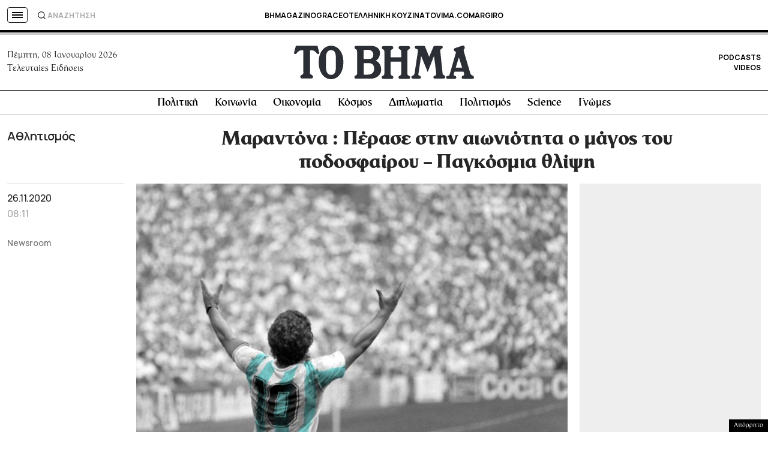

--- FILE ---
content_type: text/html; charset=UTF-8
request_url: https://www.tovima.gr/2020/11/26/sports/marantona-perase-stin-aioniotita-o-magos-tou-podosfairou-pagkosmia-thlipsi/
body_size: 72577
content:
<!DOCTYPE html><html lang="el"><head><meta charset="UTF-8"><meta name="viewport" content="width=device-width, initial-scale=1, viewport-fit=cover"><link media="all" href="https://www.tovima.gr/wp-content/cache/autoptimize/css/autoptimize_07a2703864e095071c822a220b086419.css" rel="stylesheet"><title>Μαραντόνα : Πέρασε στην αιωνιότητα ο μάγος του ποδοσφαίρου - Παγκόσμια θλίψη - ΤΟ ΒΗΜΑ</title><link rel="shortcut icon" href="https://www.tovima.gr/wp-content/themes/whsk_tovima.gr/common/imgs/iconsv_2/android-chrome-256x256.png"><link rel="apple-touch-icon" sizes="180x180" href="https://www.tovima.gr/wp-content/themes/whsk_tovima.gr/common/imgs/iconsv_2/apple-touch-icon.png"><link rel="icon" type="image/png" sizes="32x32" href="https://www.tovima.gr/wp-content/themes/whsk_tovima.gr/common/imgs/iconsv_2/favicon-32x32.png"><link rel="icon" type="image/png" sizes="16x16" href="https://www.tovima.gr/wp-content/themes/whsk_tovima.gr/common/imgs/iconsv_2/favicon-16x16.png"><link rel="manifest" href="https://www.tovima.gr/wp-content/themes/whsk_tovima.gr/common/imgs/iconsv_2/site.webmanifest"><link rel="mask-icon" href="https://www.tovima.gr/wp-content/themes/whsk_tovima.gr/common/imgs/iconsv_2/safari-pinned-tab.svg" color="#5bbad5"><meta name="msapplication-TileColor" content="#da532c"><meta name="theme-color" content="#ffffff"><meta name="development" content="whiskey.gr"/><meta name='robots' content='index, follow, max-image-preview:large, max-snippet:-1, max-video-preview:-1' /><style>img:is([sizes="auto" i], [sizes^="auto," i]) { contain-intrinsic-size: 3000px 1500px }</style><meta name="description" content="«Eυχαριστώ που έπαιξα ποδόσφαιρο, γιατί είναι το άθλημα που μου έδωσε τη μεγαλύτερη χαρά και ελευθερία, είναι σαν να αγγίζω τον ουρανό με τα χέρια μου. Ευχαριστώ την μπάλα. Ναι, θα έβαζα στην ταφόπλακα: “Ευχαριστώ την μπάλα”»." /><link rel="canonical" href="https://www.tovima.gr/2020/11/26/sports/marantona-perase-stin-aioniotita-o-magos-tou-podosfairou-pagkosmia-thlipsi/" /><meta property="og:locale" content="el_GR" /><meta property="og:type" content="article" /><meta property="og:title" content="Πέρασε στην αιωνιότητα ο μάγος του ποδοσφαίρου - Παγκόσμια θλίψη | ΤΟ ΒΗΜΑ" /><meta property="og:description" content="«Eυχαριστώ που έπαιξα ποδόσφαιρο, γιατί είναι το άθλημα που μου έδωσε τη μεγαλύτερη χαρά και ελευθερία, είναι σαν να αγγίζω τον ουρανό με τα χέρια μου. Ευχαριστώ την μπάλα. Ναι, θα έβαζα στην ταφόπλακα: “Ευχαριστώ την μπάλα”»." /><meta property="og:url" content="https://www.tovima.gr/2020/11/26/sports/marantona-perase-stin-aioniotita-o-magos-tou-podosfairou-pagkosmia-thlipsi/" /><meta property="og:site_name" content="ΤΟ ΒΗΜΑ" /><meta property="article:publisher" content="http://www.facebook.com/#%21%2fpages%2fTovimagr%2f184884834877395%2f" /><meta property="article:published_time" content="2020-11-26T06:11:52+00:00" /><meta property="article:modified_time" content="2020-11-26T07:47:52+00:00" /><meta property="og:image" content="https://www.tovima.gr/wp-content/uploads/2020/11/26/multimedia.normal.ba6dc81742e16555.4d617261646f6e615f6e6f726d616c2e6a7067-768x512.jpg" /><meta property="og:image:width" content="768" /><meta property="og:image:height" content="512" /><meta property="og:image:type" content="image/jpeg" /><meta name="author" content="TO BHMA" /><meta name="twitter:card" content="summary_large_image" /><meta name="twitter:creator" content="@tovimagr" /><meta name="twitter:site" content="@tovimagr" /> <style id='classic-theme-styles-inline-css' type='text/css'>/*! This file is auto-generated */
.wp-block-button__link{color:#fff;background-color:#32373c;border-radius:9999px;box-shadow:none;text-decoration:none;padding:calc(.667em + 2px) calc(1.333em + 2px);font-size:1.125em}.wp-block-file__button{background:#32373c;color:#fff;text-decoration:none}</style> <script type="text/javascript" id="ruigehond006_javascript-js-extra">var ruigehond006_c = {"bar_attach":".is-desktop .single-header-wrap, .is-mobile .anchor-scroll, .is-mobile .single-header-wrap","bar_color":"#000000","bar_height":"4px","aria_label":"reading bar","post_types":["post","printed_post"],"post_identifier":".post-2579187.post.type-post.status-publish.format-standard.has-post-thumbnail.hentry.category-sports.tag-ntiegko-marantona","post_id":"2579187"};</script> <script type="text/javascript" src="https://www.tovima.gr/wp-content/themes/whsk_tovima.gr/common/js/jquery.3.6.3.min.js?ver=6.8.1" id="jquery.3.6.3-js"></script> <script type="text/javascript" src="https://www.tovima.gr/wp-content/themes/whsk_tovima.gr/common/slick/slick.min.js?ver=1.0" id="slickjs-js"></script> <link rel="alternate" title="oEmbed (JSON)" type="application/json+oembed" href="https://www.tovima.gr/wp-json/oembed/1.0/embed?url=https%3A%2F%2Fwww.tovima.gr%2F2020%2F11%2F26%2Fsports%2Fmarantona-perase-stin-aioniotita-o-magos-tou-podosfairou-pagkosmia-thlipsi%2F" /><link rel="alternate" title="oEmbed (XML)" type="text/xml+oembed" href="https://www.tovima.gr/wp-json/oembed/1.0/embed?url=https%3A%2F%2Fwww.tovima.gr%2F2020%2F11%2F26%2Fsports%2Fmarantona-perase-stin-aioniotita-o-magos-tou-podosfairou-pagkosmia-thlipsi%2F&#038;format=xml" /> <script type="text/javascript">//
  function external_links_in_new_windows_loop() {
    if (!document.links) {
      document.links = document.getElementsByTagName('a');
    }
    var change_link = false;
    var force = '';
    var ignore = 'https://www.youtube.com/embed/';

    for (var t=0; t<document.links.length; t++) {
      var all_links = document.links[t];
      change_link = false;
      
      if(document.links[t].hasAttribute('onClick') == false) {
        // forced if the address starts with http (or also https), but does not link to the current domain
        if(all_links.href.search(/^http/) != -1 && all_links.href.search('www.tovima.gr') == -1 && all_links.href.search(/^#/) == -1) {
          // console.log('Changed ' + all_links.href);
          change_link = true;
        }
          
        if(force != '' && all_links.href.search(force) != -1) {
          // forced
          // console.log('force ' + all_links.href);
          change_link = true;
        }
        
        if(ignore != '' && all_links.href.search(ignore) != -1) {
          // console.log('ignore ' + all_links.href);
          // ignored
          change_link = false;
        }

        if(change_link == true) {
          // console.log('Changed ' + all_links.href);
          document.links[t].setAttribute('onClick', 'javascript:window.open(\'' + all_links.href.replace(/'/g, '') + '\', \'_blank\', \'noopener\'); return false;');
          document.links[t].removeAttribute('target');
        }
      }
    }
  }
  
  // Load
  function external_links_in_new_windows_load(func)
  {  
    var oldonload = window.onload;
    if (typeof window.onload != 'function'){
      window.onload = func;
    } else {
      window.onload = function(){
        oldonload();
        func();
      }
    }
  }

  external_links_in_new_windows_load(external_links_in_new_windows_loop);
  //</script> <link rel="preload" as="image" href="https://www.tovima.gr/wp-content/uploads/2020/11/26/multimedia.normal.ba6dc81742e16555.4d617261646f6e615f6e6f726d616c2e6a7067-768x512.jpg" imagesrcset="https://www.tovima.gr/wp-content/uploads/2020/11/26/multimedia.normal.ba6dc81742e16555.4d617261646f6e615f6e6f726d616c2e6a7067-768x512.jpg 768w, https://www.tovima.gr/wp-content/uploads/2020/11/26/multimedia.normal.ba6dc81742e16555.4d617261646f6e615f6e6f726d616c2e6a7067-768x512-450x300.jpg 450w" imagesizes="(max-width: 768px) 100vw, 768px" /><style>#ruigehond006_wrap{z-index:10001;position:fixed;display:block;left:0;width:100%;margin:0;overflow:visible}#ruigehond006_inner{position:absolute;height:0;width:inherit;background-color:rgba(255,255,255,.2);-webkit-transition:height .4s;transition:height .4s}html[dir=rtl] #ruigehond006_wrap{text-align:right}#ruigehond006_bar{width:0;height:100%;background-color:transparent}</style><link rel="amphtml" href="https://www.tovima.gr/2020/11/26/sports/marantona-perase-stin-aioniotita-o-magos-tou-podosfairou-pagkosmia-thlipsi/amp/"> <script async src="https://www.googletagmanager.com/gtag/js?id=AW-17031169797"></script> <script>window.dataLayer = window.dataLayer || [];
  function gtag(){ dataLayer.push(arguments); }
  gtag('js', new Date());
  gtag('config', 'AW-17031169797');</script> <script async src="https://fundingchoicesmessages.google.com/i/pub-3451081775397713?ers=1"></script><script>(function() {function signalGooglefcPresent() {if (!window.frames['googlefcPresent']) {if (document.body) {const iframe = document.createElement('iframe'); iframe.style = 'width: 0; height: 0; border: none; z-index: -1000; left: -1000px; top: -1000px;'; iframe.style.display = 'none'; iframe.name = 'googlefcPresent'; document.body.appendChild(iframe);} else {setTimeout(signalGooglefcPresent, 0);}}}signalGooglefcPresent();})();</script> <script>(function(){'use strict';function aa(a){var b=0;return function(){return b<a.length?{done:!1,value:a[b++]}:{done:!0}}}var ba=typeof Object.defineProperties=="function"?Object.defineProperty:function(a,b,c){if(a==Array.prototype||a==Object.prototype)return a;a[b]=c.value;return a};
function ca(a){a=["object"==typeof globalThis&&globalThis,a,"object"==typeof window&&window,"object"==typeof self&&self,"object"==typeof global&&global];for(var b=0;b<a.length;++b){var c=a[b];if(c&&c.Math==Math)return c}throw Error("Cannot find global object");}var da=ca(this);function l(a,b){if(b)a:{var c=da;a=a.split(".");for(var d=0;d<a.length-1;d++){var e=a[d];if(!(e in c))break a;c=c[e]}a=a[a.length-1];d=c[a];b=b(d);b!=d&&b!=null&&ba(c,a,{configurable:!0,writable:!0,value:b})}}
function ea(a){return a.raw=a}function n(a){var b=typeof Symbol!="undefined"&&Symbol.iterator&&a[Symbol.iterator];if(b)return b.call(a);if(typeof a.length=="number")return{next:aa(a)};throw Error(String(a)+" is not an iterable or ArrayLike");}function fa(a){for(var b,c=[];!(b=a.next()).done;)c.push(b.value);return c}var ha=typeof Object.create=="function"?Object.create:function(a){function b(){}b.prototype=a;return new b},p;
if(typeof Object.setPrototypeOf=="function")p=Object.setPrototypeOf;else{var q;a:{var ja={a:!0},ka={};try{ka.__proto__=ja;q=ka.a;break a}catch(a){}q=!1}p=q?function(a,b){a.__proto__=b;if(a.__proto__!==b)throw new TypeError(a+" is not extensible");return a}:null}var la=p;
function t(a,b){a.prototype=ha(b.prototype);a.prototype.constructor=a;if(la)la(a,b);else for(var c in b)if(c!="prototype")if(Object.defineProperties){var d=Object.getOwnPropertyDescriptor(b,c);d&&Object.defineProperty(a,c,d)}else a[c]=b[c];a.A=b.prototype}function ma(){for(var a=Number(this),b=[],c=a;c<arguments.length;c++)b[c-a]=arguments[c];return b}l("Object.is",function(a){return a?a:function(b,c){return b===c?b!==0||1/b===1/c:b!==b&&c!==c}});
l("Array.prototype.includes",function(a){return a?a:function(b,c){var d=this;d instanceof String&&(d=String(d));var e=d.length;c=c||0;for(c<0&&(c=Math.max(c+e,0));c<e;c++){var f=d[c];if(f===b||Object.is(f,b))return!0}return!1}});
l("String.prototype.includes",function(a){return a?a:function(b,c){if(this==null)throw new TypeError("The 'this' value for String.prototype.includes must not be null or undefined");if(b instanceof RegExp)throw new TypeError("First argument to String.prototype.includes must not be a regular expression");return this.indexOf(b,c||0)!==-1}});l("Number.MAX_SAFE_INTEGER",function(){return 9007199254740991});
l("Number.isFinite",function(a){return a?a:function(b){return typeof b!=="number"?!1:!isNaN(b)&&b!==Infinity&&b!==-Infinity}});l("Number.isInteger",function(a){return a?a:function(b){return Number.isFinite(b)?b===Math.floor(b):!1}});l("Number.isSafeInteger",function(a){return a?a:function(b){return Number.isInteger(b)&&Math.abs(b)<=Number.MAX_SAFE_INTEGER}});
l("Math.trunc",function(a){return a?a:function(b){b=Number(b);if(isNaN(b)||b===Infinity||b===-Infinity||b===0)return b;var c=Math.floor(Math.abs(b));return b<0?-c:c}});/*

 Copyright The Closure Library Authors.
 SPDX-License-Identifier: Apache-2.0
*/
var u=this||self;function v(a,b){a:{var c=["CLOSURE_FLAGS"];for(var d=u,e=0;e<c.length;e++)if(d=d[c[e]],d==null){c=null;break a}c=d}a=c&&c[a];return a!=null?a:b}function w(a){return a};function na(a){u.setTimeout(function(){throw a;},0)};var oa=v(610401301,!1),pa=v(188588736,!0),qa=v(645172343,v(1,!0));var x,ra=u.navigator;x=ra?ra.userAgentData||null:null;function z(a){return oa?x?x.brands.some(function(b){return(b=b.brand)&&b.indexOf(a)!=-1}):!1:!1}function A(a){var b;a:{if(b=u.navigator)if(b=b.userAgent)break a;b=""}return b.indexOf(a)!=-1};function B(){return oa?!!x&&x.brands.length>0:!1}function C(){return B()?z("Chromium"):(A("Chrome")||A("CriOS"))&&!(B()?0:A("Edge"))||A("Silk")};var sa=B()?!1:A("Trident")||A("MSIE");!A("Android")||C();C();A("Safari")&&(C()||(B()?0:A("Coast"))||(B()?0:A("Opera"))||(B()?0:A("Edge"))||(B()?z("Microsoft Edge"):A("Edg/"))||B()&&z("Opera"));var ta={},D=null;var ua=typeof Uint8Array!=="undefined",va=!sa&&typeof btoa==="function";var wa;function E(){return typeof BigInt==="function"};var F=typeof Symbol==="function"&&typeof Symbol()==="symbol";function xa(a){return typeof Symbol==="function"&&typeof Symbol()==="symbol"?Symbol():a}var G=xa(),ya=xa("2ex");var za=F?function(a,b){a[G]|=b}:function(a,b){a.g!==void 0?a.g|=b:Object.defineProperties(a,{g:{value:b,configurable:!0,writable:!0,enumerable:!1}})},H=F?function(a){return a[G]|0}:function(a){return a.g|0},I=F?function(a){return a[G]}:function(a){return a.g},J=F?function(a,b){a[G]=b}:function(a,b){a.g!==void 0?a.g=b:Object.defineProperties(a,{g:{value:b,configurable:!0,writable:!0,enumerable:!1}})};function Aa(a,b){J(b,(a|0)&-14591)}function Ba(a,b){J(b,(a|34)&-14557)};var K={},Ca={};function Da(a){return!(!a||typeof a!=="object"||a.g!==Ca)}function Ea(a){return a!==null&&typeof a==="object"&&!Array.isArray(a)&&a.constructor===Object}function L(a,b,c){if(!Array.isArray(a)||a.length)return!1;var d=H(a);if(d&1)return!0;if(!(b&&(Array.isArray(b)?b.includes(c):b.has(c))))return!1;J(a,d|1);return!0};var M=0,N=0;function Fa(a){var b=a>>>0;M=b;N=(a-b)/4294967296>>>0}function Ga(a){if(a<0){Fa(-a);var b=n(Ha(M,N));a=b.next().value;b=b.next().value;M=a>>>0;N=b>>>0}else Fa(a)}function Ia(a,b){b>>>=0;a>>>=0;if(b<=2097151)var c=""+(4294967296*b+a);else E()?c=""+(BigInt(b)<<BigInt(32)|BigInt(a)):(c=(a>>>24|b<<8)&16777215,b=b>>16&65535,a=(a&16777215)+c*6777216+b*6710656,c+=b*8147497,b*=2,a>=1E7&&(c+=a/1E7>>>0,a%=1E7),c>=1E7&&(b+=c/1E7>>>0,c%=1E7),c=b+Ja(c)+Ja(a));return c}
function Ja(a){a=String(a);return"0000000".slice(a.length)+a}function Ha(a,b){b=~b;a?a=~a+1:b+=1;return[a,b]};var Ka=/^-?([1-9][0-9]*|0)(\.[0-9]+)?$/;var O;function La(a,b){O=b;a=new a(b);O=void 0;return a}
function P(a,b,c){a==null&&(a=O);O=void 0;if(a==null){var d=96;c?(a=[c],d|=512):a=[];b&&(d=d&-16760833|(b&1023)<<14)}else{if(!Array.isArray(a))throw Error("narr");d=H(a);if(d&2048)throw Error("farr");if(d&64)return a;d|=64;if(c&&(d|=512,c!==a[0]))throw Error("mid");a:{c=a;var e=c.length;if(e){var f=e-1;if(Ea(c[f])){d|=256;b=f-(+!!(d&512)-1);if(b>=1024)throw Error("pvtlmt");d=d&-16760833|(b&1023)<<14;break a}}if(b){b=Math.max(b,e-(+!!(d&512)-1));if(b>1024)throw Error("spvt");d=d&-16760833|(b&1023)<<
14}}}J(a,d);return a};function Ma(a){switch(typeof a){case "number":return isFinite(a)?a:String(a);case "boolean":return a?1:0;case "object":if(a)if(Array.isArray(a)){if(L(a,void 0,0))return}else if(ua&&a!=null&&a instanceof Uint8Array){if(va){for(var b="",c=0,d=a.length-10240;c<d;)b+=String.fromCharCode.apply(null,a.subarray(c,c+=10240));b+=String.fromCharCode.apply(null,c?a.subarray(c):a);a=btoa(b)}else{b===void 0&&(b=0);if(!D){D={};c="ABCDEFGHIJKLMNOPQRSTUVWXYZabcdefghijklmnopqrstuvwxyz0123456789".split("");d=["+/=",
"+/","-_=","-_.","-_"];for(var e=0;e<5;e++){var f=c.concat(d[e].split(""));ta[e]=f;for(var g=0;g<f.length;g++){var h=f[g];D[h]===void 0&&(D[h]=g)}}}b=ta[b];c=Array(Math.floor(a.length/3));d=b[64]||"";for(e=f=0;f<a.length-2;f+=3){var k=a[f],m=a[f+1];h=a[f+2];g=b[k>>2];k=b[(k&3)<<4|m>>4];m=b[(m&15)<<2|h>>6];h=b[h&63];c[e++]=g+k+m+h}g=0;h=d;switch(a.length-f){case 2:g=a[f+1],h=b[(g&15)<<2]||d;case 1:a=a[f],c[e]=b[a>>2]+b[(a&3)<<4|g>>4]+h+d}a=c.join("")}return a}}return a};function Na(a,b,c){a=Array.prototype.slice.call(a);var d=a.length,e=b&256?a[d-1]:void 0;d+=e?-1:0;for(b=b&512?1:0;b<d;b++)a[b]=c(a[b]);if(e){b=a[b]={};for(var f in e)Object.prototype.hasOwnProperty.call(e,f)&&(b[f]=c(e[f]))}return a}function Oa(a,b,c,d,e){if(a!=null){if(Array.isArray(a))a=L(a,void 0,0)?void 0:e&&H(a)&2?a:Pa(a,b,c,d!==void 0,e);else if(Ea(a)){var f={},g;for(g in a)Object.prototype.hasOwnProperty.call(a,g)&&(f[g]=Oa(a[g],b,c,d,e));a=f}else a=b(a,d);return a}}
function Pa(a,b,c,d,e){var f=d||c?H(a):0;d=d?!!(f&32):void 0;a=Array.prototype.slice.call(a);for(var g=0;g<a.length;g++)a[g]=Oa(a[g],b,c,d,e);c&&c(f,a);return a}function Qa(a){return a.s===K?a.toJSON():Ma(a)};function Ra(a,b,c){c=c===void 0?Ba:c;if(a!=null){if(ua&&a instanceof Uint8Array)return b?a:new Uint8Array(a);if(Array.isArray(a)){var d=H(a);if(d&2)return a;b&&(b=d===0||!!(d&32)&&!(d&64||!(d&16)));return b?(J(a,(d|34)&-12293),a):Pa(a,Ra,d&4?Ba:c,!0,!0)}a.s===K&&(c=a.h,d=I(c),a=d&2?a:La(a.constructor,Sa(c,d,!0)));return a}}function Sa(a,b,c){var d=c||b&2?Ba:Aa,e=!!(b&32);a=Na(a,b,function(f){return Ra(f,e,d)});za(a,32|(c?2:0));return a};function Ta(a,b){a=a.h;return Ua(a,I(a),b)}function Va(a,b,c,d){b=d+(+!!(b&512)-1);if(!(b<0||b>=a.length||b>=c))return a[b]}
function Ua(a,b,c,d){if(c===-1)return null;var e=b>>14&1023||536870912;if(c>=e){if(b&256)return a[a.length-1][c]}else{var f=a.length;if(d&&b&256&&(d=a[f-1][c],d!=null)){if(Va(a,b,e,c)&&ya!=null){var g;a=(g=wa)!=null?g:wa={};g=a[ya]||0;g>=4||(a[ya]=g+1,g=Error(),g.__closure__error__context__984382||(g.__closure__error__context__984382={}),g.__closure__error__context__984382.severity="incident",na(g))}return d}return Va(a,b,e,c)}}
function Wa(a,b,c,d,e){var f=b>>14&1023||536870912;if(c>=f||e&&!qa){var g=b;if(b&256)e=a[a.length-1];else{if(d==null)return;e=a[f+(+!!(b&512)-1)]={};g|=256}e[c]=d;c<f&&(a[c+(+!!(b&512)-1)]=void 0);g!==b&&J(a,g)}else a[c+(+!!(b&512)-1)]=d,b&256&&(a=a[a.length-1],c in a&&delete a[c])}
function Xa(a,b){var c=Ya;var d=d===void 0?!1:d;var e=a.h;var f=I(e),g=Ua(e,f,b,d);if(g!=null&&typeof g==="object"&&g.s===K)c=g;else if(Array.isArray(g)){var h=H(g),k=h;k===0&&(k|=f&32);k|=f&2;k!==h&&J(g,k);c=new c(g)}else c=void 0;c!==g&&c!=null&&Wa(e,f,b,c,d);e=c;if(e==null)return e;a=a.h;f=I(a);f&2||(g=e,c=g.h,h=I(c),g=h&2?La(g.constructor,Sa(c,h,!1)):g,g!==e&&(e=g,Wa(a,f,b,e,d)));return e}function Za(a,b){a=Ta(a,b);return a==null||typeof a==="string"?a:void 0}
function $a(a,b){var c=c===void 0?0:c;a=Ta(a,b);if(a!=null)if(b=typeof a,b==="number"?Number.isFinite(a):b!=="string"?0:Ka.test(a))if(typeof a==="number"){if(a=Math.trunc(a),!Number.isSafeInteger(a)){Ga(a);b=M;var d=N;if(a=d&2147483648)b=~b+1>>>0,d=~d>>>0,b==0&&(d=d+1>>>0);b=d*4294967296+(b>>>0);a=a?-b:b}}else if(b=Math.trunc(Number(a)),Number.isSafeInteger(b))a=String(b);else{if(b=a.indexOf("."),b!==-1&&(a=a.substring(0,b)),!(a[0]==="-"?a.length<20||a.length===20&&Number(a.substring(0,7))>-922337:
a.length<19||a.length===19&&Number(a.substring(0,6))<922337)){if(a.length<16)Ga(Number(a));else if(E())a=BigInt(a),M=Number(a&BigInt(4294967295))>>>0,N=Number(a>>BigInt(32)&BigInt(4294967295));else{b=+(a[0]==="-");N=M=0;d=a.length;for(var e=b,f=(d-b)%6+b;f<=d;e=f,f+=6)e=Number(a.slice(e,f)),N*=1E6,M=M*1E6+e,M>=4294967296&&(N+=Math.trunc(M/4294967296),N>>>=0,M>>>=0);b&&(b=n(Ha(M,N)),a=b.next().value,b=b.next().value,M=a,N=b)}a=M;b=N;b&2147483648?E()?a=""+(BigInt(b|0)<<BigInt(32)|BigInt(a>>>0)):(b=
n(Ha(a,b)),a=b.next().value,b=b.next().value,a="-"+Ia(a,b)):a=Ia(a,b)}}else a=void 0;return a!=null?a:c}function R(a,b){var c=c===void 0?"":c;a=Za(a,b);return a!=null?a:c};var S;function T(a,b,c){this.h=P(a,b,c)}T.prototype.toJSON=function(){return ab(this)};T.prototype.s=K;T.prototype.toString=function(){try{return S=!0,ab(this).toString()}finally{S=!1}};
function ab(a){var b=S?a.h:Pa(a.h,Qa,void 0,void 0,!1);var c=!S;var d=pa?void 0:a.constructor.v;var e=I(c?a.h:b);if(a=b.length){var f=b[a-1],g=Ea(f);g?a--:f=void 0;e=+!!(e&512)-1;var h=b;if(g){b:{var k=f;var m={};g=!1;if(k)for(var r in k)if(Object.prototype.hasOwnProperty.call(k,r))if(isNaN(+r))m[r]=k[r];else{var y=k[r];Array.isArray(y)&&(L(y,d,+r)||Da(y)&&y.size===0)&&(y=null);y==null&&(g=!0);y!=null&&(m[r]=y)}if(g){for(var Q in m)break b;m=null}else m=k}k=m==null?f!=null:m!==f}for(var ia;a>0;a--){Q=
a-1;r=h[Q];Q-=e;if(!(r==null||L(r,d,Q)||Da(r)&&r.size===0))break;ia=!0}if(h!==b||k||ia){if(!c)h=Array.prototype.slice.call(h,0,a);else if(ia||k||m)h.length=a;m&&h.push(m)}b=h}return b};function bb(a){return function(b){if(b==null||b=="")b=new a;else{b=JSON.parse(b);if(!Array.isArray(b))throw Error("dnarr");za(b,32);b=La(a,b)}return b}};function cb(a){this.h=P(a)}t(cb,T);var db=bb(cb);var U;function V(a){this.g=a}V.prototype.toString=function(){return this.g+""};var eb={};function fb(a){if(U===void 0){var b=null;var c=u.trustedTypes;if(c&&c.createPolicy){try{b=c.createPolicy("goog#html",{createHTML:w,createScript:w,createScriptURL:w})}catch(d){u.console&&u.console.error(d.message)}U=b}else U=b}a=(b=U)?b.createScriptURL(a):a;return new V(a,eb)};/*

 SPDX-License-Identifier: Apache-2.0
*/
function gb(a){var b=ma.apply(1,arguments);if(b.length===0)return fb(a[0]);for(var c=a[0],d=0;d<b.length;d++)c+=encodeURIComponent(b[d])+a[d+1];return fb(c)};function hb(a,b){a.src=b instanceof V&&b.constructor===V?b.g:"type_error:TrustedResourceUrl";var c,d;(c=(b=(d=(c=(a.ownerDocument&&a.ownerDocument.defaultView||window).document).querySelector)==null?void 0:d.call(c,"script[nonce]"))?b.nonce||b.getAttribute("nonce")||"":"")&&a.setAttribute("nonce",c)};function ib(){return Math.floor(Math.random()*2147483648).toString(36)+Math.abs(Math.floor(Math.random()*2147483648)^Date.now()).toString(36)};function jb(a,b){b=String(b);a.contentType==="application/xhtml+xml"&&(b=b.toLowerCase());return a.createElement(b)}function kb(a){this.g=a||u.document||document};function lb(a){a=a===void 0?document:a;return a.createElement("script")};function mb(a,b,c,d,e,f){try{var g=a.g,h=lb(g);h.async=!0;hb(h,b);g.head.appendChild(h);h.addEventListener("load",function(){e();d&&g.head.removeChild(h)});h.addEventListener("error",function(){c>0?mb(a,b,c-1,d,e,f):(d&&g.head.removeChild(h),f())})}catch(k){f()}};var nb=u.atob("aHR0cHM6Ly93d3cuZ3N0YXRpYy5jb20vaW1hZ2VzL2ljb25zL21hdGVyaWFsL3N5c3RlbS8xeC93YXJuaW5nX2FtYmVyXzI0ZHAucG5n"),ob=u.atob("WW91IGFyZSBzZWVpbmcgdGhpcyBtZXNzYWdlIGJlY2F1c2UgYWQgb3Igc2NyaXB0IGJsb2NraW5nIHNvZnR3YXJlIGlzIGludGVyZmVyaW5nIHdpdGggdGhpcyBwYWdlLg=="),pb=u.atob("RGlzYWJsZSBhbnkgYWQgb3Igc2NyaXB0IGJsb2NraW5nIHNvZnR3YXJlLCB0aGVuIHJlbG9hZCB0aGlzIHBhZ2Uu");function qb(a,b,c){this.i=a;this.u=b;this.o=c;this.g=null;this.j=[];this.m=!1;this.l=new kb(this.i)}
function rb(a){if(a.i.body&&!a.m){var b=function(){sb(a);u.setTimeout(function(){tb(a,3)},50)};mb(a.l,a.u,2,!0,function(){u[a.o]||b()},b);a.m=!0}}
function sb(a){for(var b=W(1,5),c=0;c<b;c++){var d=X(a);a.i.body.appendChild(d);a.j.push(d)}b=X(a);b.style.bottom="0";b.style.left="0";b.style.position="fixed";b.style.width=W(100,110).toString()+"%";b.style.zIndex=W(2147483544,2147483644).toString();b.style.backgroundColor=ub(249,259,242,252,219,229);b.style.boxShadow="0 0 12px #888";b.style.color=ub(0,10,0,10,0,10);b.style.display="flex";b.style.justifyContent="center";b.style.fontFamily="Roboto, Arial";c=X(a);c.style.width=W(80,85).toString()+
"%";c.style.maxWidth=W(750,775).toString()+"px";c.style.margin="24px";c.style.display="flex";c.style.alignItems="flex-start";c.style.justifyContent="center";d=jb(a.l.g,"IMG");d.className=ib();d.src=nb;d.alt="Warning icon";d.style.height="24px";d.style.width="24px";d.style.paddingRight="16px";var e=X(a),f=X(a);f.style.fontWeight="bold";f.textContent=ob;var g=X(a);g.textContent=pb;Y(a,e,f);Y(a,e,g);Y(a,c,d);Y(a,c,e);Y(a,b,c);a.g=b;a.i.body.appendChild(a.g);b=W(1,5);for(c=0;c<b;c++)d=X(a),a.i.body.appendChild(d),
a.j.push(d)}function Y(a,b,c){for(var d=W(1,5),e=0;e<d;e++){var f=X(a);b.appendChild(f)}b.appendChild(c);c=W(1,5);for(d=0;d<c;d++)e=X(a),b.appendChild(e)}function W(a,b){return Math.floor(a+Math.random()*(b-a))}function ub(a,b,c,d,e,f){return"rgb("+W(Math.max(a,0),Math.min(b,255)).toString()+","+W(Math.max(c,0),Math.min(d,255)).toString()+","+W(Math.max(e,0),Math.min(f,255)).toString()+")"}function X(a){a=jb(a.l.g,"DIV");a.className=ib();return a}
function tb(a,b){b<=0||a.g!=null&&a.g.offsetHeight!==0&&a.g.offsetWidth!==0||(vb(a),sb(a),u.setTimeout(function(){tb(a,b-1)},50))}function vb(a){for(var b=n(a.j),c=b.next();!c.done;c=b.next())(c=c.value)&&c.parentNode&&c.parentNode.removeChild(c);a.j=[];(b=a.g)&&b.parentNode&&b.parentNode.removeChild(b);a.g=null};function wb(a,b,c,d,e){function f(k){document.body?g(document.body):k>0?u.setTimeout(function(){f(k-1)},e):b()}function g(k){k.appendChild(h);u.setTimeout(function(){h?(h.offsetHeight!==0&&h.offsetWidth!==0?b():a(),h.parentNode&&h.parentNode.removeChild(h)):a()},d)}var h=xb(c);f(3)}function xb(a){var b=document.createElement("div");b.className=a;b.style.width="1px";b.style.height="1px";b.style.position="absolute";b.style.left="-10000px";b.style.top="-10000px";b.style.zIndex="-10000";return b};function Ya(a){this.h=P(a)}t(Ya,T);function yb(a){this.h=P(a)}t(yb,T);var zb=bb(yb);function Ab(a){if(!a)return null;a=Za(a,4);var b;a===null||a===void 0?b=null:b=fb(a);return b};var Bb=ea([""]),Cb=ea([""]);function Db(a,b){this.m=a;this.o=new kb(a.document);this.g=b;this.j=R(this.g,1);this.u=Ab(Xa(this.g,2))||gb(Bb);this.i=!1;b=Ab(Xa(this.g,13))||gb(Cb);this.l=new qb(a.document,b,R(this.g,12))}Db.prototype.start=function(){Eb(this)};
function Eb(a){Fb(a);mb(a.o,a.u,3,!1,function(){a:{var b=a.j;var c=u.btoa(b);if(c=u[c]){try{var d=db(u.atob(c))}catch(e){b=!1;break a}b=b===Za(d,1)}else b=!1}b?Z(a,R(a.g,14)):(Z(a,R(a.g,8)),rb(a.l))},function(){wb(function(){Z(a,R(a.g,7));rb(a.l)},function(){return Z(a,R(a.g,6))},R(a.g,9),$a(a.g,10),$a(a.g,11))})}function Z(a,b){a.i||(a.i=!0,a=new a.m.XMLHttpRequest,a.open("GET",b,!0),a.send())}function Fb(a){var b=u.btoa(a.j);a.m[b]&&Z(a,R(a.g,5))};(function(a,b){u[a]=function(){var c=ma.apply(0,arguments);u[a]=function(){};b.call.apply(b,[null].concat(c instanceof Array?c:fa(n(c))))}})("__h82AlnkH6D91__",function(a){typeof window.atob==="function"&&(new Db(window,zb(window.atob(a)))).start()});}).call(this);

window.__h82AlnkH6D91__("[base64]/[base64]/[base64]/[base64]");</script> <script>!function (n) { "use strict"; function d(n, t) { var r = (65535 & n) + (65535 & t); return (n >> 16) + (t >> 16) + (r >> 16) << 16 | 65535 & r } function f(n, t, r, e, o, u) { return d((u = d(d(t, n), d(e, u))) << o | u >>> 32 - o, r) } function l(n, t, r, e, o, u, c) { return f(t & r | ~t & e, n, t, o, u, c) } function g(n, t, r, e, o, u, c) { return f(t & e | r & ~e, n, t, o, u, c) } function v(n, t, r, e, o, u, c) { return f(t ^ r ^ e, n, t, o, u, c) } function m(n, t, r, e, o, u, c) { return f(r ^ (t | ~e), n, t, o, u, c) } function c(n, t) { var r, e, o, u; n[t >> 5] |= 128 << t % 32, n[14 + (t + 64 >>> 9 << 4)] = t; for (var c = 1732584193, f = -271733879, i = -1732584194, a = 271733878, h = 0; h < n.length; h += 16)c = l(r = c, e = f, o = i, u = a, n[h], 7, -680876936), a = l(a, c, f, i, n[h + 1], 12, -389564586), i = l(i, a, c, f, n[h + 2], 17, 606105819), f = l(f, i, a, c, n[h + 3], 22, -1044525330), c = l(c, f, i, a, n[h + 4], 7, -176418897), a = l(a, c, f, i, n[h + 5], 12, 1200080426), i = l(i, a, c, f, n[h + 6], 17, -1473231341), f = l(f, i, a, c, n[h + 7], 22, -45705983), c = l(c, f, i, a, n[h + 8], 7, 1770035416), a = l(a, c, f, i, n[h + 9], 12, -1958414417), i = l(i, a, c, f, n[h + 10], 17, -42063), f = l(f, i, a, c, n[h + 11], 22, -1990404162), c = l(c, f, i, a, n[h + 12], 7, 1804603682), a = l(a, c, f, i, n[h + 13], 12, -40341101), i = l(i, a, c, f, n[h + 14], 17, -1502002290), c = g(c, f = l(f, i, a, c, n[h + 15], 22, 1236535329), i, a, n[h + 1], 5, -165796510), a = g(a, c, f, i, n[h + 6], 9, -1069501632), i = g(i, a, c, f, n[h + 11], 14, 643717713), f = g(f, i, a, c, n[h], 20, -373897302), c = g(c, f, i, a, n[h + 5], 5, -701558691), a = g(a, c, f, i, n[h + 10], 9, 38016083), i = g(i, a, c, f, n[h + 15], 14, -660478335), f = g(f, i, a, c, n[h + 4], 20, -405537848), c = g(c, f, i, a, n[h + 9], 5, 568446438), a = g(a, c, f, i, n[h + 14], 9, -1019803690), i = g(i, a, c, f, n[h + 3], 14, -187363961), f = g(f, i, a, c, n[h + 8], 20, 1163531501), c = g(c, f, i, a, n[h + 13], 5, -1444681467), a = g(a, c, f, i, n[h + 2], 9, -51403784), i = g(i, a, c, f, n[h + 7], 14, 1735328473), c = v(c, f = g(f, i, a, c, n[h + 12], 20, -1926607734), i, a, n[h + 5], 4, -378558), a = v(a, c, f, i, n[h + 8], 11, -2022574463), i = v(i, a, c, f, n[h + 11], 16, 1839030562), f = v(f, i, a, c, n[h + 14], 23, -35309556), c = v(c, f, i, a, n[h + 1], 4, -1530992060), a = v(a, c, f, i, n[h + 4], 11, 1272893353), i = v(i, a, c, f, n[h + 7], 16, -155497632), f = v(f, i, a, c, n[h + 10], 23, -1094730640), c = v(c, f, i, a, n[h + 13], 4, 681279174), a = v(a, c, f, i, n[h], 11, -358537222), i = v(i, a, c, f, n[h + 3], 16, -722521979), f = v(f, i, a, c, n[h + 6], 23, 76029189), c = v(c, f, i, a, n[h + 9], 4, -640364487), a = v(a, c, f, i, n[h + 12], 11, -421815835), i = v(i, a, c, f, n[h + 15], 16, 530742520), c = m(c, f = v(f, i, a, c, n[h + 2], 23, -995338651), i, a, n[h], 6, -198630844), a = m(a, c, f, i, n[h + 7], 10, 1126891415), i = m(i, a, c, f, n[h + 14], 15, -1416354905), f = m(f, i, a, c, n[h + 5], 21, -57434055), c = m(c, f, i, a, n[h + 12], 6, 1700485571), a = m(a, c, f, i, n[h + 3], 10, -1894986606), i = m(i, a, c, f, n[h + 10], 15, -1051523), f = m(f, i, a, c, n[h + 1], 21, -2054922799), c = m(c, f, i, a, n[h + 8], 6, 1873313359), a = m(a, c, f, i, n[h + 15], 10, -30611744), i = m(i, a, c, f, n[h + 6], 15, -1560198380), f = m(f, i, a, c, n[h + 13], 21, 1309151649), c = m(c, f, i, a, n[h + 4], 6, -145523070), a = m(a, c, f, i, n[h + 11], 10, -1120210379), i = m(i, a, c, f, n[h + 2], 15, 718787259), f = m(f, i, a, c, n[h + 9], 21, -343485551), c = d(c, r), f = d(f, e), i = d(i, o), a = d(a, u); return [c, f, i, a] } function i(n) { for (var t = "", r = 32 * n.length, e = 0; e < r; e += 8)t += String.fromCharCode(n[e >> 5] >>> e % 32 & 255); return t } function a(n) { var t = []; for (t[(n.length >> 2) - 1] = void 0, e = 0; e < t.length; e += 1)t[e] = 0; for (var r = 8 * n.length, e = 0; e < r; e += 8)t[e >> 5] |= (255 & n.charCodeAt(e / 8)) << e % 32; return t } function e(n) { for (var t, r = "0123456789abcdef", e = "", o = 0; o < n.length; o += 1)t = n.charCodeAt(o), e += r.charAt(t >>> 4 & 15) + r.charAt(15 & t); return e } function r(n) { return unescape(encodeURIComponent(n)) } function o(n) { return i(c(a(n = r(n)), 8 * n.length)) } function u(n, t) { return function (n, t) { var r, e = a(n), o = [], u = []; for (o[15] = u[15] = void 0, 16 < e.length && (e = c(e, 8 * n.length)), r = 0; r < 16; r += 1)o[r] = 909522486 ^ e[r], u[r] = 1549556828 ^ e[r]; return t = c(o.concat(a(t)), 512 + 8 * t.length), i(c(u.concat(t), 640)) }(r(n), r(t)) } function t(n, t, r) { return t ? r ? u(t, n) : e(u(t, n)) : r ? o(n) : e(o(n)) } "function" == typeof define && define.amd ? define(function () { return t }) : "object" == typeof module && module.exports ? module.exports = t : n.md5 = t }(this);
//# sourceMappingURL=md5.min.js.map

function uuidv4() {
    return ([1e7] + -1e3 + -4e3 + -8e3 + -1e11).replace(/[018]/g, c =>
        (c ^ crypto.getRandomValues(new Uint8Array(1))[0] & 15 >> c / 4).toString(16)
    );
}

function setPPIDCookie() {
    document.cookie = "_ppid=" + md5(uuidv4()) + ";path=/";
}

function clearPPIDCookie() {
    document.cookie = "_ppid=;path=/;expires=Thu, 01 Jan 1970 00:00:01 GMT";
}

function getPPIDCookie() {
    let name = "_ppid=";
    let ca = document.cookie.split(';');
    for (let i = 0; i < ca.length; i++) {
        let c = ca[i].trim();
        if (c.indexOf(name) == 0) {
            return c.substring(name.length, c.length);
        }
    }
    return "";
}

function quantcastTrackEvent(eventName) {
    let ppid = getPPIDCookie();
    if (ppid === "") {
        setPPIDCookie();
    }
    if (typeof __qc !== 'undefined') {
        __qc.event({
            type: 'custom',
            eventType: eventName
        });
    }
}

// Wait for TCF API to load
let tcfCheckInterval = setInterval(() => {
    if (typeof window.__tcfapi !== 'undefined') {
        clearInterval(tcfCheckInterval); // Stop checking once __tcfapi is available

        window.__tcfapi('addEventListener', 2, function(tcData, success) {
            if (success && (tcData.eventStatus === 'useractioncomplete' || tcData.eventStatus === 'tcloaded')) {
                const hasPurposeOneConsent = tcData.purpose.consents['1']; // Purpose 1: Storage & Access
                
                if (hasPurposeOneConsent) {
                    console.log("Consent given for Purpose 1 - Setting PPID");
                    quantcastTrackEvent('Personalized Ad Consent Given');
                } else {
                    console.log("No consent for Purpose 1 - Clearing PPID");
                    clearPPIDCookie();
                }
            }
        });
    }
}, 500); // Check every 500ms

// Stop checking after 5 seconds
setTimeout(() => clearInterval(tcfCheckInterval), 5000);</script> <script>window.skinSize = 'small';
    var w = window.innerWidth || document.documentElement.clientWidth || document.body.clientWidth;
    if (w > 1000) {
        window.skinSize = 'large';
    }
    if (w <= 668) {
        var platform = 'mobile';
    } else {
        var platform = 'desktop';
    }

    // function display320() {
    //     googletag.cmd.push(function() {
    //         googletag.display('320x50_bottom_2')
    //     });
    //     display320 = function() {}
    // }

    function displaytxt() {
       googletag.cmd.push(function() {
           googletag.display('textlink_1');
       });
       displaytxt = function() {}
   }
    function lazytxt() {
       d = $("#das-mmiddle-wp");
       var waypoint = new Waypoint({
           element: d[0],
           handler: function(n) {
               displaytxt()
           },
           offset: function() {
               return window.innerHeight+300
           }
       })
   }
    function ways() {
        const f = $(".das-mmiddle");
        const d = $("#das-mmiddle-wp");
        var waypoint = new Waypoint({
            element: d[0],
            handler: function(n) {
                "up" === n ? f.addClass('ups') : "down" === n && f.removeClass('ups');
                // display320()
            },
            offset: function() {
                return window.innerHeight
            }
        })
    }
    // function ways1() {
    // console.trace("ways1 called");
    // d = $("#das-bottom");
    // var waypoint = new Waypoint({
    //     element: d[0],
    //     handler: function(n) {
    //         display320()
    //     },
    //     offset: function() {
    //         return window.innerHeight
    //     }
    //     })
    // }</script> <script>function loadAdScript() {
    var script = document.createElement('script');
    script.src = 'https://securepubads.g.doubleclick.net/tag/js/gpt.js';
    script.async = true;
    document.head.appendChild(script);
  }

  if ('requestIdleCallback' in window) {
    requestIdleCallback(loadAdScript);
  } else {
    // Fallback if requestIdleCallback isn't supported
    window.addEventListener('load', function () {
      setTimeout(loadAdScript, 500); // 0.56 seconds delay
    });
  }</script> <script>var googletag = googletag || {};
    googletag.cmd = googletag.cmd || [];</script> <script defer src="https://www.alteregomedia.org/files/js/gtags.js?v=1"></script> <script>var plink = "https://www.tovima.gr/2020/11/26/sports/marantona-perase-stin-aioniotita-o-magos-tou-podosfairou-pagkosmia-thlipsi";
            var title = 'Μαραντόνα :  Πέρασε στην αιωνιότητα ο μάγος του ποδοσφαίρου &amp;#8211; Παγκόσμια θλίψη';
    var summary = '«Eυχαριστώ που έπαιξα ποδόσφαιρο, γιατί είναι το άθλημα που μου έδωσε τη μεγαλύτερη χαρά και ελευθερία, είναι σαν να αγγίζω τον ουρανό με τα χέρια μου. Ευχαριστώ την μπάλα. Ναι, θα έβαζα στην ταφόπλακα: “Ευχαριστώ την μπάλα”».';
        var text = 'Την επιγραφή που θα ήθελε να γραφεί στον τάφο του είχε αποκαλύψει σε μία «αυτό-συνέντευξη» πριν χρόνια ο θρύλος του ποδοσφαίρου, Ντιέγκο Μαραντόνα, ο οποίος άφησε χθες την τελευταία του πνοή προδομένος από την καρδιά του σε ηλικία 60 ετών. «Ευχαριστώ που έπαιξα ποδόσφαιρο» Στην ερώτηση για το αν θα έγραφε κάτι στον τάφο του, ο Μαραντόνα είχε απαντήσει: «Eυχαριστώ που έπαιξα ποδόσφαιρο, γιατί είναι το άθλημα που μου έδωσε τη μεγαλύτερη χαρά και ελευθερία, είναι σαν να αγγίζω τον ουρανό με τα χέρια μου. Ευχαριστώ την μπάλα. Ναι, θα έβαζα στην ταφόπλακα: “Ευχαριστώ την μπάλα”».googletag.cmd.push(function() { googletag.display("300x250_m1"); });googletag.cmd.push(function() {googletag.display("300x250_middle_1")}) Ο Μαραντόνα μάλιστα είχε μιλήσει για το ιδανικό τέλος του, το οποίος θα ήταν «το να γερνάει μαζί με τα εγγόνια του». Δείτε τι είχε πει ο ίδιος στην «αυτο-συνέντευξή» του: Δυστυχώς, κάτι τέτοιο δεν έγινε καθώς ο θάνατος τον βρήκε μόνο, μακριά από την οικογένειά του.googletag.cmd.push(function() { googletag.display("300x250_m2"); }); Η ιστοσελίδα της εφημερίδας Clarin αναφέρει πως ο Μαραντόνα ήταν μόνος και δεν είχε μπορέσει να δει τα παιδιά του ούτε στα γενέθλιά του στο τέλος του Οκτωβρίου, ενώ του έλειπε πολύ η μητέρα του που είχε φύγει από τη ζωή κι αυτό τον είχε ρίξει πολύ ψυχολογικά. Στην τελευταία του συνέντευξη στην Clarin, με αφορμή τα γενέθλιά του, είχε δηλώσει πως «μετανιώνω που δεν είχα κοντά μου τους γονείς μου. Πάντα έκανα αυτή την ευχή, να είχα μια ακόμα ημέρα με την Τότα (σ.σ. η μητέρα του). Αλλά ξέρω πως από τον παράδεισο θα είναι υπερήφανη για εμένα και πως ήταν χαρούμενη».googletag.cmd.push(function() { googletag.display("300x250_middle_2"); }); Με δάκρυα στα μάτια Υπερήφανη όμως για τον «μάγο» της μπάλας θα είναι και όλη η Αργεντινή, η οποία στο άκουσμα του θανάτου του βυθίστηκε στο πένθος. Με δάκρυα στα μάτια σπεύδουν στο γήπεδο της Μπόκα οι Αργεντινοί για να θρηνήσουν. Ακόμη και οι φωτεινοί πίνακες στους δρόμους της Αργεντινής αποχαιρετούν τον Ντιέγκο Μαραντόνα (κάτω). Imágenes que llegan desde la ciudad de Buenos Aires 3 horas después de la muerte de Diego Armando Maradona. Argentina llora la muerte de su superhéroe. pic.twitter.com/W5VahC04oB — Sebastian Núñez Vitor (@SebastianNezVi1) November 25, 2020 Ο πρόεδρος της χώρας Αλμπέρτο Φερνάντεζ ανήγγειλε τριήμερο πένθος για την πιο χαρακτηριστική ποδοσφαιρική μορφή στην ιστορία του έθνους. Αλλωστε, ο Μαραντόνα για τους συμπατριώτες του δεν ήταν απλώς ο καλύτερος ποδοσφαιριστής αλλά ένας… θεός επί γης. Η είδηση της απώλειάς του έχει συγκλονίσει όλη τη χώρα, απ’ άκρη σ’ άκρη, καθώς ο Ντιέγκο δεν… ανήκε σε μια ομάδα, αλλά σε ολόκληρη την Αργεντινή.googletag.cmd.push(function() { googletag.display("300x250_middle_3"); }); Νωρίτερα, ο Αλμπέρτο Φερνάντεζ είχε αποχαιρετήσει με tweet τον σπουδαίο ποδοσφαιριστή, τονίζοντας πως «Μας πήγες στην κορυφή του κόσμου, θα μας λείπεις για πάντα». Nos llevaste a lo más alto del mundo. Nos hiciste inmensamente felices. Fuiste el más grande de todos. Gracias por haber existido, Diego. Te vamos a extrañar toda la vida. pic.twitter.com/pAf38sRlGC — Alberto Fernández (@alferdez) November 25, 2020 Ο ίδιος δήλωσε στην Clarin: «Δεν μπορώ να το πιστέψω. Είναι η χειρότερη είδηση που θα μπορούσε να ακούσει ο λαός της Αργεντινής. Τον αγαπήσαμε, προσπαθώ να έρθω σε επαφή με την οικογένειά του, υπάρχει τόση θλίψη». Οι ημερομηνίες για το τριήμερο πένθος θα ανακοινωθούν τις επόμενες ημέρες, ενώ τα έξοδα της κηδείας αναμένεται να καλυφθούν από την κυβέρνηση. Κόσμος κλαίει στο δρόμο Ο κόσμος στο άκουσμα του θανάτου του Μαραντόνα βγήκε αυθόρμητα στους δρόμους, όπως συνέβη και στη Νάπολη όπου η νύχτα έγινε μέρα, για να θρηνήσει τον χαμό του. Αρκετοί ήταν εκείνοι που έσπευσαν στο γήπεδο της Μπόκα Τζούνιορς, στο θρυλικό Μπομπονέρα, εκεί όπου ο Ντιέγκο μεγαλούργησε, προκειμένου να αποτίσουν φόρο τιμής στον κατά πολλούς σπουδαιότερο ποδοσφαιριστή όλων των εποχών. Ενδεικτικά της βαθιάς θλίψης που βιώνουν οι Αργεντινοί τα βίντεο και οι φωτογραφίες που κυκλοφορούν. Συγκλονιστική είναι η στιγμή που κατέγραψε ο τηλεοπτικός φακός και δείχνει παιδάκι με τη μητέρα του αγκαλιασμένοι να κλαίνε για την απώλεια του Μαραντόνα έξω από το γήπεδο της Μπόκα, όπου πολλοί έσπευσαν να αφήσουν ένα λουλούδι. La Boca. pic.twitter.com/4IUx0By0lF — TyC Sports (@TyCSports) November 25, 2020 Η συγκίνηση για τον θάνατο ίσως του καλύτερου ποδοσφαιριστή όλων των εποχών απλώθηκε σε όλον τον πλανήτη. Αναρτήσεις στα μέσα κοινωνικής δικτύωσης, δηλώσεις από αστέρες και παράγοντες του ποδοσφαίρου, αμέτρητα δημοσιεύματα-φόρος τιμής για τον σπουδαίο Αργεντινό. Υπόκλιση… της «L’ Equipe» Στον μεγάλο άσο υποκλίνεται η γαλλική εφημερίδα «L’ Equipe» που κυκλοφορεί σήμερα με ολοσέλιδη φωτογραφία του Ντιεγκίτο και τον τίτλο «Ο θεός είναι νεκρός». Το όνομά του στο γήπεδο της Νάπολι Ο Ντιέγκο Μαραντόνα έζησε πολύ μεγάλες στιγμές με τη φανέλα της Νάπολι και ολόκληρη η ιταλική πόλη βυθίστηκε στο πένθος με την είδηση του θανάτου του. Οι «παρτενοπέι» εξετάζουν ήδη το ενδεχόμενο να μετονομάσουν το γήπεδό τους από «Σαν Πάολο» στο όνομα του μεγάλου αργεντινού ποδοσφαιριστή. Ο πρόεδρος των Ναπολιτάνων, Αουρέλιο Ντε Λαουρέντις, δήλωσε για τη σκέψη αυτή: «Θα ήθελα να προβάλλω το πρόσωπο του Μαραντόνα σε όλη τη διάρκεια του αγώνα με τη Ριέκα για το Europa League. Θα ήταν μια καλή ιδέα να ονομάσουμε το γήπεδό μας σε Σαν Πάολο-Μαραντόνα. Είναι κάτι που μπορούμε να σκεφτούμε». Ο δήμαρχος της ιταλικής πόλης, Λουίτζι Ντε Μαγκίστρις, δήλωσε: «Ας δώσουμε το όνομα του Ντιέγκο Αρμάντο Μαραντόνα στο Σαν Πάολο». Θρηνεί η Μπαρτσελόνα Οπως όλος ο πλανήτης, έτσι και η Μπαρτσελόνα θρηνεί για την απώλεια του αργεντινού «Θεού» του ποδοσφαίρου. Ο Μαραντόνα αγωνίστηκε με τη φανέλα των Καταλανών σε 36 αγώνες (1982-1984) και έτσι η Μπαρτσελόνα τον αποχαιρέτησε με ξεχωριστό τρόπο μέσω social media. «Ευχαριστούμε για όλα» ήταν το μήνυμα των «μπλαουγκράνα», συμπληρώνοντας σε άλλη δημοσίευση: «Η Μπαρτσελόνα εκφράζει τα βαθύτατα συλλυπητήρια της για τον θάνατο του Ντιέγκο Αρμάντο Μαραντόνα, έναν ποδοσφαιριστή του συλλόγου μας (1982-84) και ένα ίνδαλμα του Παγκόσμιου ποδοσφαίρου. Αναπαύσου εν ειρήνη Ντιέγκο». Thank you for everything, Diego pic.twitter.com/bJ9l3ixY7A — FC Barcelona (@FCBarcelona) November 25, 2020 Με το «χέρι του Θεού» Ο Μαραντόνα ήταν αυτός που έδωσε στην εθνική ομάδα της Αργεντινής τον τίτλο της παγκόσμιας πρωταθλήτριας, στο Μουντιάλ του 1986 στο Μεξικό. Ηταν εκείνος που με το «χέρι του Θεού» έδωσε στους Αργεντίνους έναν λόγο να χαμογελάσουν, στη νίκη επί των Αγγλων με 2-1, λίγο μετά τον πόλεμο των Φόκλαντς. There will always be one “hand of God “ in football RIP MARADONA 💔 pic.twitter.com/DSbKbWvI9Y — Kelewele Joint 🍟 (@Ankamagyimi) November 25, 2020 Ο Ντιέγκο έδειξε από νωρίς πως ήταν πλασμένος για να σηκώσει στις πλάτες την Αργεντινή. Πολλοί προσπάθησαν να πάρουν την μπάλα απ’ τον Μαραντόνα. Κάποιοι τον κλωτσούσαν, άλλοι τον έσπρωχναν. Υπήρχαν κι εκείνοι που τραβούσαν την φανέλα για να πετύχουν τον σκοπό τους. Τίποτε δεν μπορούσε να κρατήσει την μπάλα μακριά από τον Ντιέγκο. Είχε τον τρόπο να μαγεύει με μοναδικές εμπνεύσεις, ξεκινώτας μια ονειρική καριέρα στην Αρχεντίνος Τζούνιορς. Και τι δεν έκανε ο άνθρωπος που κατάφερε ν’ ανοίξει «διάλογο» με την μπάλα. Τα κατορθώματα πήγαιναν από στόμα σε στόμα. Και να τα πρώτα άρθρα στις εφημερίδες. Να σου και οι τηλεοράσεις. Μίλησε για την αδικία… Ο Ντιέγκο προχωρούσε για την κατάκτηση της κορυφής και θα το έκανε με τον πλέον εμφατικό τρόπο. Ετσι όπως κάνουν οι ηγέτες των επαναστάσεων, μιλώντας από τον λαό για τον λαό. (Κάτω, στο βίντεο: Το μαγικό γκολ που δεν μπορούν να εξηγήσουν ακόμη οι… επιστήμονες) Κι αυτό ήταν που έκανε ο Μαραντόνα. Γεννημένος στην φτωχολογιά μίλησε για την αδικία, τις ανισότητες και κατέκρινε εξουσίες που έπνιγαν των ανθρώπων τα δίκαια. Και το έκανε πριν γίνει ο απόλυτος σταρ. Ο Μαραντόνα άφησε στην ανθρωπότητα το ποδόσφαιρο. Και η ανθρωπότητα χρωστάει στο 10άρι της.';
        var tags = 'Ντιέγκο Μαραντόνα';
            try {setas()} catch (e) {var lineitemids = ''; var adserver = ''}
    googletag.cmd.push(function() {
        var header_mapping = googletag.sizeMapping().addSize([0, 0], []).addSize([670, 200], [[1000,250],[970, 250], [970, 90], [728, 90]]).build();
        var right_mapping = googletag.sizeMapping().addSize([0, 0], []).addSize([875, 200], [[300, 250], [300, 450], [300, 600]]).build();
        var over_mapping = googletag.sizeMapping().addSize([0, 0], []).addSize([669, 200], [1, 1]).build();
        var textlink_mapping = googletag.sizeMapping().addSize([0, 0], []).addSize([600, 200], ['fluid',[520, 40],[300, 250]]).build();
        var mapping_320 = googletag.sizeMapping().addSize([0, 0], [1, 1]).addSize([668, 0], []).build();
        var middle_mapping = googletag.sizeMapping().addSize([0, 0], []).addSize([300, 250], [[300, 250]]).addSize([300, 500], [[300, 600], [300, 250]]).addSize([668, 0], []).build();
        var bottom_mapping = googletag.sizeMapping().addSize([0, 0], []).addSize([300, 250], ['fluid',[320, 50], [300, 250], [300, 450]]).addSize([300, 500], ['fluid',[320, 50], [300, 250], [300, 450], [300, 600]]).addSize([668, 0], []).build();
        var bottom_mapping_new = googletag.sizeMapping().addSize([0, 0], [320, 50]).addSize([670, 200], []).build();
        googletag.defineSlot('/28509845/tovima_group/tovima_inside_mobile_bottom_anchor', [320, 50], '320x50_bottom_sticky').defineSizeMapping(bottom_mapping_new).addService(googletag.pubads());
        googletag.defineSlot('/28509845/tovima_group/tovima_inside_320x50_top', [1, 1], '320x50_top').defineSizeMapping(mapping_320).addService(googletag.pubads());
        googletag.defineSlot('/28509845/tovima_group/tovima_mobile_300x250_middle', [[300, 600], [300, 250]], '300x250_middle_1').defineSizeMapping(middle_mapping).addService(googletag.pubads());
        googletag.defineSlot('/28509845/tovima_group/tovima_Mobile_300x250_middle_2', [[300, 600], [300, 250]], '300x250_middle_2').defineSizeMapping(middle_mapping).addService(googletag.pubads());
        googletag.defineSlot('/28509845/tovima_group/tovima_mobile_300x250_middle_3', [[300, 600], [300, 250]], '300x250_middle_3').defineSizeMapping(middle_mapping).addService(googletag.pubads());
        
        googletag.defineSlot('/28509845/tovima_group/tovima_mobile_300x250_middle_home', [[300, 600], [300, 250]], '300x250_middle_home').defineSizeMapping(middle_mapping).addService(googletag.pubads());
        googletag.defineSlot('/28509845/tovima_group/tovima_inside_320x50_bottom',  [[300, 250], [320, 50], 'fluid', [300, 450], [300, 600]], '320x50_bottom').defineSizeMapping(bottom_mapping).addService(googletag.pubads());
        googletag.defineSlot('/28509845/tovima_group/tovima_inside_320x50_bottom_2', [[320, 50], [300, 250], [300, 450], [300, 600]], '320x50_bottom_2').defineSizeMapping(bottom_mapping).addService(googletag.pubads());
        googletag.defineSlot('/28509845/tovima_group/tovima_1x1_over', [1, 1], '1x1_over').defineSizeMapping(over_mapping).addService(googletag.pubads());
        // googletag.defineSlot('/28509845/tovima_group/tovima_inside_970x90_top', [[970, 250], [970, 90], [728, 90], [1000, 250]], '970x90_top').defineSizeMapping(header_mapping).addService(googletag.pubads());
        googletag.defineSlot('/28509845/tovima_group/tovima_inside_300x250_r1', [[300, 250], [300, 450], [300, 600]], '300x250_r1').defineSizeMapping(right_mapping).addService(googletag.pubads());
        googletag.defineSlot('/28509845/tovima_group/tovima_inside_300x250_r2', [[300, 250], [300, 450], [300, 600]], '300x250_r2').defineSizeMapping(right_mapping).addService(googletag.pubads());
        googletag.defineSlot('/28509845/tovima_group/tovima_inside_300x250_r3', [[300, 250], [300, 450], [300, 600]], '300x250_r3').defineSizeMapping(right_mapping).addService(googletag.pubads());
                        googletag.defineSlot('/28509845/tovima_group/tovima_inside_300x250_m1', [[300, 250], [520, 40]], '300x250_m1').defineSizeMapping(textlink_mapping).addService(googletag.pubads());
        googletag.defineSlot('/28509845/tovima_group/tovima_inside_300x250_m2', [[300, 250], [520, 40]], '300x250_m2').defineSizeMapping(textlink_mapping).addService(googletag.pubads());        
                var islot = googletag.defineOutOfPageSlot('/28509845/tovima_group/tovima_interstitial', googletag.enums.OutOfPageFormat.INTERSTITIAL);
        if (islot) {islot.addService(googletag.pubads());}
                googletag.defineSlot('/28509845/tovima_group/tovima_textlink_1', [[300, 450], 'fluid', [300, 250], [520, 40]], 'textlink_1').defineSizeMapping(textlink_mapping).addService(googletag.pubads());
                googletag.pubads().setTargeting('AdServer', adserver);
        googletag.pubads().setTargeting('Item_Id', '2579187');
                googletag.pubads().setTargeting('Category', 'sports');
        googletag.pubads().setTargeting('SubCategory', '');
                        googletag.pubads().setTargeting('Tags', ['Ντιέγκο Μαραντόνα']);
                googletag.pubads().setTargeting('Skin', skinSize);
        googletag.pubads().setTargeting('Platform', platform);
                googletag.pubads().setTargeting('Length', 'large');
        googletag.pubads().collapseEmptyDivs(true);
        
        googletag.pubads().enableVideoAds();
        googletag.pubads().addEventListener('slotRenderEnded', function(event) {
        // if (event.slot.getSlotElementId() === '300x250_middle') {ways();}
        if (event.slot.getSlotElementId() === '320x50_bottom_sticky') {if (!event.isEmpty) {$(".googlefc").css({ "left": "0", "right": "auto" })}};
        if (event.slot.getSlotElementId() === '300x250_r1' || event.slot.getSlotElementId() === '300x250_middle_1' || event.slot.getSlotElementId() === '300x250_middle_home') 
        {if (!event.isEmpty && lineitemids.includes(event.lineItemId, 0) || !event.isEmpty && orderids.includes(event.campaignId, 0)) {pgm300();}};
        if (event.slot.getSlotElementId() === '300x250_middle_2') {if (!event.isEmpty && lineitemids.includes(event.lineItemId, 0) || !event.isEmpty && orderids.includes(event.campaignId, 0)) {pgm300a("300x250_middle_2");}};
       if (event.slot.getSlotElementId() === '300x250_middle_3') {if (!event.isEmpty && lineitemids.includes(event.lineItemId, 0) || !event.isEmpty && orderids.includes(event.campaignId, 0)) {pgm300a("300x250_middle_3");}};
       if (event.slot.getSlotElementId() === '320x50_bottom') {if (!event.isEmpty && lineitemids.includes(event.lineItemId, 0) || !event.isEmpty && orderids.includes(event.campaignId, 0)) {pgm300a("320x50_bottom");}};
       if (event.slot.getSlotElementId() === '320x50_bottom_2') {if (!event.isEmpty && lineitemids.includes(event.lineItemId, 0) || !event.isEmpty && orderids.includes(event.campaignId, 0)) {pgm300a("320x50_bottom_2");}};        
        if (event.slot.getSlotElementId() === '320x50_top')  {if (!event.isEmpty && mlineitemids.includes(event.lineItemId, 0) || !event.isEmpty && morderids.includes(event.campaignId, 0)) {pgm320();}}
        if (event.slot.getSlotElementId() === '970x90_top')  {if (!event.isEmpty && xlineitemids.includes(event.lineItemId, 0) || !event.isEmpty && xorderids.includes(event.campaignId, 0)) {pgm970();}}
        
        const top__inner__billboard = document.querySelector('#top__inner__billboard');
        if(event.slot.getSlotElementId() === "970x90_top" && !event.isEmpty) {
            top__inner__billboard.style.display = 'none';
        }
        
          
        });
        googletag.pubads().setCentering(true);
        var ppid = getPPIDCookie();
        if (ppid != "") {
            googletag.pubads().setPublisherProvidedId(ppid);
        }
                                googletag.enableServices();
                            googletag.display(islot);
      
      
    });

    var invideoslot = '/28509845/tovima_group/tovima_640vast';
    var randomNumber=Math.floor(10000000000 + Math.random() * 90000000000);
        var optionsString = 'Category=sports&SubCategory=&Item_Id=2579187&Tags=Ντιέγκο Μαραντόνα&Length=large&Skin=' + skinSize + '&Platform=' + platform + '&AdServer=' + adserver;
    var optionsUri = 'https://pubads.g.doubleclick.net/gampad/ads?sz=640x480%7C400x300&ad_type=audio_video&iu='+ invideoslot+'&impl=s&gdfp_req=1&vpmute=1&plcmt=2&vpos=preroll&env=vp&output=vast&unviewed_position_start=1&url='+ encodeURIComponent(plink) +'&description_url='+ encodeURIComponent(plink) +'&correlator='+ randomNumber +'&ciu_szs=640x360&cust_params=' + encodeURIComponent(optionsString);
    
    var options = {
        id: 'content_video',
        adTagUrl: optionsUri
    };</script> <link rel="preconnect" href="https://tags.crwdcntrl.net"><link rel="preconnect" href="https://bcp.crwdcntrl.net"><link rel="preconnect" href="https://c.ltmsphrcl.net"><link rel="dns-prefetch" href="https://tags.crwdcntrl.net"><link rel="dns-prefetch" href="https://bcp.crwdcntrl.net"><link rel="dns-prefetch" href="https://c.ltmsphrcl.net"> <script>! function() {
      window.googletag = window.googletag || {};
      window.googletag.cmd = window.googletag.cmd || [];
      var audTargetingKey = 'lotame';
      var panoramaIdTargetingKey = 'lpanoramaid';
      var lotameClientId = '17910';
      var audLocalStorageKey = 'lotame_' + lotameClientId + '_auds';

      // Immediately load audiences and Panorama ID from local storage
      try {
        var storedAuds = window.localStorage.getItem(audLocalStorageKey) || '';
        if (storedAuds) {
          googletag.cmd.push(function() {
            window.googletag.pubads().setTargeting(audTargetingKey, storedAuds.split(','));
          });
        }

        var localStoragePanoramaID = window.localStorage.getItem('panoramaId') || '';
        if (localStoragePanoramaID) {
          googletag.cmd.push(function() {
              window.googletag.pubads().setTargeting(panoramaIdTargetingKey, localStoragePanoramaID);
          });
        }
      } catch(e) {
      }

      // Callback when targeting audience is ready to push latest audience data
      var audienceReadyCallback = function (profile) {

        // Get audiences as an array
        var lotameAudiences = profile.getAudiences() || [];

        // Set the new target audiences for call to Google
        googletag.cmd.push(function() {
          window.googletag.pubads().setTargeting(audTargetingKey, lotameAudiences);
        });

        // Get the PanoramaID to set at Google
        var lotamePanoramaID = profile.getPanorama().getId() || '';
        if (lotamePanoramaID) {
          googletag.cmd.push(function() {
            window.googletag.pubads().setTargeting(panoramaIdTargetingKey, lotamePanoramaID);
          });
        }
      };

      // Lotame Config
      var lotameTagInput = {
        data: {
          behaviors: {
          int: ["Category: sports","Category: sports :: Subcategory: "]          },          
        },
        config: {
          audienceLocalStorage: audLocalStorageKey,
          onProfileReady: audienceReadyCallback
        }
      };

      // Lotame initialization
      var lotameConfig = lotameTagInput.config || {};
      var namespace = window['lotame_' + lotameClientId] = {};
      namespace.config = lotameConfig;
      namespace.data = lotameTagInput.data || {};
      namespace.cmd = namespace.cmd || [];

      
    } ();</script> <script async src="https://tags.crwdcntrl.net/lt/c/17910/lt.min.js"></script> <link rel="dns-prefetch" href="//www.tovima.gr"><link rel="dns-prefetch" href="//cdn.onesignal.com"><link rel="dns-prefetch" href="//static.adman.gr"><link rel="dns-prefetch" href="//code.jquery.com"><link rel="dns-prefetch" href="//cloudfront.net"><link rel="preconnect" href='https://fonts.googleapis.com'><link rel="preconnect" href='https://fonts.gstatic.com'><link rel="preconnect" href="https://secure.quantserve.com"><link rel="preconnect" href="https://securepubads.g.doubleclick.net"><link rel="preconnect" href="https://pagead2.googlesyndication.com"><link rel="preconnect" href="https://tpc.googlesyndication.com"><link rel="preconnect" href="https://www.google-analytics.com"><link rel="preconnect" href="https://cdn.onesignal.com"><link rel="preconnect" href="https://ajax.googleapis.com"><link rel="dns-prefetch" href="https://secure.quantserve.com"><link rel="dns-prefetch" href="https://securepubads.g.doubleclick.net"><link rel="dns-prefetch" href="https://pagead2.googlesyndication.com"><link rel="dns-prefetch" href="https://tpc.googlesyndication.com"><link rel="dns-prefetch" href="https://www.google-analytics.com"><link rel="dns-prefetch" href="https://ajax.googleapis.com"><link rel="dns-prefetch" href="https://fonts.gstatic.com"><link rel="preconnect" href="https://fonts.gstatic.com" crossorigin="anonymous"><link rel="preload" href="https://fonts.googleapis.com/css2?family=Manrope:wght@300;400;500;600;700;800&display=swap" as="fetch" crossorigin="anonymous"> <script type="text/javascript">!function(e,n,t){"use strict";var o="https://fonts.googleapis.com/css2?family=Manrope:wght@300;400;500;600;700;800&display=swap",r="__3perf_googleFonts_2c850";function c(e){(n.head||n.body).appendChild(e)}function a(){var e=n.createElement("link");e.href=o,e.rel="stylesheet",c(e)}function f(e){if(!n.getElementById(r)){var t=n.createElement("style");t.id=r,c(t)}n.getElementById(r).innerHTML=e}e.FontFace&&e.FontFace.prototype.hasOwnProperty("display")?(t[r]&&f(t[r]),fetch(o).then(function(e){return e.text()}).then(function(e){return e.replace(/@font-face {/g,"@font-face{font-display:swap;")}).then(function(e){return t[r]=e}).then(f).catch(a)):a()}(window,document,localStorage);</script> <link rel="preload" as="font" type="font/woff" href="/wp-content/themes/whsk_tovima.gr/common/fonts/vega/regular/BFVEGA10-REGULAR.woff" crossorigin="anonymous" /><link rel="preload" as="font" type="font/woff" href="/wp-content/themes/whsk_tovima.gr/common/fonts/vega/bold/BFVEGASEMI10-BOLD.woff" crossorigin="anonymous" /><link rel="preload" as="font" type="font/woff" href="/wp-content/themes/whsk_tovima.gr/common/fonts/vega/ultra/BFVEGAULTRA10-REGULAR.woff" crossorigin="anonymous" />  <script async src="https://www.googletagmanager.com/gtag/js?id=G-TZN1DMYFRS"></script> <script>window.dataLayer = window.dataLayer || [];
    function gtag(){dataLayer.push(arguments);}
    gtag('js', new Date());

    gtag('config', 'G-TZN1DMYFRS');</script> <script type="text/javascript">(function() {
  /** CONFIGURATION START **/
  var _sf_async_config = window._sf_async_config = (window._sf_async_config || {});
  _sf_async_config.uid = 66944;
  _sf_async_config.domain = 'tovima.gr';
  _sf_async_config.flickerControl = false;
  _sf_async_config.useCanonical = true;
  _sf_async_config.useCanonicalDomain = true;
  _sf_async_config.sections = 'Αθλητισμός ';
  _sf_async_config.authors = '';
  /** CONFIGURATION END **/
  function loadChartbeat() {
      var e = document.createElement('script');
      var n = document.getElementsByTagName('script')[0];
      e.type = 'text/javascript';
      e.async = true;
      e.src = '//static.chartbeat.com/js/chartbeat.js';;
      n.parentNode.insertBefore(e, n);
  }
  loadChartbeat();
  })();</script> <script async src="//static.chartbeat.com/js/chartbeat_mab.js"></script> <script type="text/javascript">!function(){"use strict";function e(e){var t=!(arguments.length>1&&void 0!==arguments[1])||arguments[1],c=document.createElement("script");c.src=e,t?c.type="module":(c.async=!0,c.type="text/javascript",c.setAttribute("nomodule",""));var n=document.getElementsByTagName("script")[0];n.parentNode.insertBefore(c,n)}!function(t,c){!function(t,c,n){var a,o,r;n.accountId=c,null!==(a=t.marfeel)&&void 0!==a||(t.marfeel={}),null!==(o=(r=t.marfeel).cmd)&&void 0!==o||(r.cmd=[]),t.marfeel.config=n;var i="https://sdk.mrf.io/statics";e("".concat(i,"/marfeel-sdk.js?id=").concat(c),!0),e("".concat(i,"/marfeel-sdk.es5.js?id=").concat(c),!1)}(t,c,arguments.length>2&&void 0!==arguments[2]?arguments[2]:{})}(window,4211,{} /* Config */)}();</script> <script src="https://www.tovima.gr/wp-content/themes/whsk_tovima.gr/common/js/noframework.waypoints.min.js"></script> <script src="https://www.tovima.gr/wp-content/themes/whsk_tovima.gr/common/js/waypoints-sticky.min.js"></script> <style>.article-wrapper{width:100%;height:auto;position:relative;max-width:860px;}
    .frame_640x360{width:100%;position:absolute;z-index:10000;-webkit-transform:scale(1);-webkit-transform-origin:0 -20px;-moz-transform:scale(1);-moz-transform-origin:0 5px!important;-o-transform:scale(1);-o-transform-origin:0 0;transform:scale(1);transform-origin:0 -20px;}
    .frame_640x360_small{-webkit-transform-origin:0 -50px;-moz-transform-origin:0 -92px!important;-o-transform-origin:0 0;transform-origin:0 -50px;position:absolute;z-index:10000;}
    #ind-vid{margin-top:20px;margin-bottom:20px;}</style> <script async id="ebx" src="//applets.ebxcdn.com/ebx.js"></script> <script src="https://t.atmng.io/adweb/C77lCQuf8.prod.js" async></script> <script data-schema="NewsMediaOrganization" type="application/ld+json">{
      "@context": "http://schema.org",
      "@type": "NewsMediaOrganization",
      "name": "tovima.gr",
      "url": "https://www.tovima.gr",
      "description": "Ειδήσεις και Ενημέρωση από την Ελλάδα και τον Κόσμο",
      "address":[{
        "@type":"PostalAddress",
        "addressCountry":"Greece",
        "addressLocality":"Αθήνα",
        "addressRegion":"GR",
        "postalCode":"176 73",
        "streetAddress":"Συγγρού 340, Καλλιθέα"
        }
      ],
      "contactPoint":[{
        "@type":"ContactPoint",
        "areaServed":"GR",
        "contactType":"customer service",
        "telephone":"+30-2107547000"
        }
      ],
      "logo": {
        "@type": "ImageObject",
        "url":"https://www.tovima.gr/wp-content/themes/whsk_tovima.gr/common/imgs/toVima-publisher.png",
        "width":600,
        "height":60
      },
      "parentOrganization": {
        "@type": "Organization",
        "name": "Alter Ego Media",
        "url": "https://www.alteregomedia.org/"
      }
    }</script>  <script>function loadOCMScript() {
    const script = document.createElement('script');
    script.src = "//cdn.orangeclickmedia.com/tech/tovima.gr_storyteller/ocm.js";
    script.async = true;
    script.onload = () => console.log("OCM script loaded successfully.");
    document.head.appendChild(script);
  }

  function onFirstScroll() {
    window.removeEventListener('scroll', onFirstScroll);
    setTimeout(() => {
      console.log("User scrolled. Injecting OCM script...");
      loadOCMScript();
    }, 500);
  }

  window.addEventListener('scroll', onFirstScroll, { passive: true, once: true });</script> </head><body class="wp-singular post-template-default single single-post postid-2579187 single-format-standard wp-theme-whsk_tovimagr tovimagr"> <script data-cmp-script="text/javascript" data-src="https://static.adman.gr/adman.js"></script> <script data-cmp-script="text/javascript">window.AdmanQueue = window.AdmanQueue || [];
  AdmanQueue.push(function() {
    Adman.adunit({ id: 15498, h: 'https://x.grxchange.gr', inline: true });
  });</script> <div style="height: 0px;" id="1x1_over"></div> <script>var hidden, visibilityChange, activeFlag;
    activeFlag = true;

    if (typeof document.hidden !== "undefined") {
        hidden = "hidden";
        visibilityChange = "visibilitychange";
    } else if (typeof document.msHidden !== "undefined") {
        hidden = "msHidden";
        visibilityChange = "msvisibilitychange";
    } else if (typeof document.webkitHidden !== "undefined") {
        hidden = "webkitHidden";
        visibilityChange = "webkitvisibilitychange";
    }

    function runWhenDomInteractive(fn) {
  if (document.readyState === 'loading') {
    document.addEventListener('DOMContentLoaded', fn, { once: true });
  } else {
    fn();
  }
}

function displayAds() {
  runWhenDomInteractive(function () {

    if (!(window.googletag && googletag.cmd && googletag.cmd.push)) {
      if (window.gtag && typeof gtag === 'function') {
        gtag('event', 'skip_ad_calls', {
          event_category: 'Ads',
          event_label: 'gpt_not_ready',
          value: 1,
          non_interaction: true
        });
      }
      console.warn('GPT not ready — skipping ad calls');
      return;
    }

    googletag.cmd.push(function () {
      googletag.display('1x1_over');
      lazytxt();
      googletag.display('300x250_r1');
      googletag.display('300x250_r2');
      googletag.display('300x250_r3');
    });
  });
}


function handleVisibilityChange() {
    if (!document[hidden]) {
        if (activeFlag && w > 668) {
            displayAds();
            activeFlag = false;
            var infocus = 1;
        }
    }
}

if (typeof document.addEventListener === "undefined" || typeof document[hidden] === "undefined") {
    if (w > 668) {
        displayAds();
    }
    var infocus = 1;
} else {
    if (document[hidden] == true) {
        document.addEventListener(visibilityChange, handleVisibilityChange, false);
    } else {
        if (w > 668) {
            displayAds();
        }
        var infocus = 1;
    }
}</script> <div id='320x50_top' class='das-320-mobile mobile-display'> <script type='text/javascript'>googletag.cmd.push(function() { googletag.display('320x50_top')})</script> </div><div id="page" class=" site vimasite is-relative "><style>.adFixed {
    position: fixed;
    top: 0;
    left: 50%;
    z-index:99999;
    -webkit-transform: translateX(-50%);
    -moz-transform: translateX(-50%);
    -ms-transform: translateX(-50%);
    -o-transform: translateX(-50%);
    transform: translateX(-50%);
    background-color:rgba(255,255,255,0.75)!important;
    width: 100%;
    border: none;
}
.adFixed.adTransparent {visibility:hidden}</style><header id="identity" class="v2--site-header site-header 
"><div class="v2-header"><div class="v2-top-row is-hidden-touch"><div class="inner-top-row is-relative"><div class="inner-inner-top maxgridrow"><div class="columns is-gapless level m-0"><div class="column is-4 is-col-search"><div class="wrap---main--seach is-flex is-align-items"><div class="wrap---main--burger" style="width:40px;"><div class="wrap-let-header"><div id="burger-item" class="burger-aria"><div class="burger-lines"> <span></span> <span></span> <span></span></div></div></div></div><form method="get" id="searchform" action="/"> <svg class="svg-icon" style="width:15px;height:15px;vertical-align: middle;fill: currentColor;overflow: hidden;" viewBox="0 0 1024 1024" version="1.1" xmlns="http://www.w3.org/2000/svg"> <path d="M936.8 890.7L761 714.9c23.9-28.9 43.4-61 58.1-95.7 20.2-47.7 30.4-98.4 30.4-150.7s-10.2-102.9-30.4-150.7c-19.5-46.1-47.4-87.5-82.9-123-35.5-35.5-76.9-63.4-123-82.9-47.7-20.2-98.4-30.4-150.7-30.4-52.2 0-102.9 10.2-150.7 30.4-46.1 19.5-87.5 47.4-123 82.9-35.5 35.5-63.4 76.9-82.9 123-20.2 47.7-30.4 98.4-30.4 150.7s10.2 102.9 30.4 150.7c19.5 46.1 47.4 87.5 82.9 123 35.5 35.5 76.9 63.4 123 82.9 47.7 20.2 98.4 30.4 150.7 30.4 52.2 0 102.9-10.2 150.7-30.4 35.3-14.9 67.8-34.8 97.1-59.3L886 941.5c7 7 16.2 10.5 25.5 10.5 9.2 0 18.4-3.5 25.5-10.5 13.8-13.9 13.8-36.7-0.2-50.8z m-474.4-107c-84.2 0-163.3-32.8-222.8-92.3s-92.3-138.6-92.3-222.8 32.8-163.3 92.3-222.8 138.6-92.3 222.8-92.3c84.2 0 163.3 32.8 222.8 92.3s92.3 138.6 92.3 222.8c0 83.6-32.3 162.1-91 221.5l-0.6 0.6c-0.4 0.4-0.7 0.7-1 1.1-59.5 59.2-138.5 91.9-222.5 91.9z" fill="#000000" /> </svg> <input type="text" class="field" name="s" id="s" placeholder="ΑΝΑΖΗΤΗΣΗ" onfocus="this.placeholder=''" onblur="this.placeholder='ΑΝΑΖΗΤΗΣΗ'"> <input type="submit" class="submit" name="submit" id="searchsubmit" value="ΑΝΑΖΗΤΗΣΗ"></form></div></div><div class="column is-4 is-hidden-search"><ul class="ul-top"><li><a title="BHMAGAZINO" href="/category/vimagazino?utm_source=header&utm_medium=header&utm_campaign=vimagazino">BHMAGAZINO</a></li><li><a title="GRACE" href="https://www.tovima.gr/grace?utm_source=tovima_gr&utm_medium=header&utm_campaign=grace">GRACE</a></li><li><a title="OT" href="https://www.ot.gr?utm_source=tovima_gr&utm_medium=header&utm_campaign=ot">OT</a></li><li><a title="ΕΛΛΗΝΙΚΗ ΚΟΥΖΙΝΑ" href="/category/elliniki-kouzina?utm_source=tovima_gr&utm_medium=header&utm_campaign=elliniki-kouzina">ΕΛΛΗΝΙΚΗ ΚΟΥΖΙΝΑ</a></li><li><a title="TOVIMA.COM" href="https://www.tovima.com?utm_source=tovima_gr&utm_medium=header&utm_campaign=tovima.com">TOVIMA.COM</a></li><li><a title="ARGIRO" href="https://www.argiro.gr?utm_source=tovima_gr&utm_medium=header&utm_campaign=argiro.gr">ARGIRO</a></li></ul></div><div class="column is-4 is-hidden-search"></div></div></div></div></div><div class="v2-main-header"><div class="v2-main-header-inner maxgridrow"><div class="columns is-gapless m-0 level is-mobile"><div class="column is-4 is-hidden-touch"><div class="wrap-date"><div class="v2-date"><div class="fulldate"> <span class="imeratext">Πέμπτη</span> <span class="imeranumber"> 08</span> <span class="minastext">Ιανουαρίου</span> <span class="yearnumber">2026</span></div></div><div class="wrap--latest"> <a title="Όλες οι Τελευταίες Ειδήσεις" class="new-latest" href="/latest-news/?utm_source=header&utm_medium=header&utm_campaign=latest_news">Τελευταίες Ειδήσεις</a></div></div></div><div class="column is-3-touch is-hidden-desktop"><div class="wrap-let-header"><div id="burger-item" class="burger-aria"><div class="burger-lines"> <span></span> <span></span> <span></span></div></div><div class="news-icon"> <span id="news-ico"></span></div></div></div><div class="column is-4-desktop is-6-touch"> <a href="/" class="main-logo" title="ΤΟ ΒΗΜΑ" style="display:block"> <svg id="toVimaLogoDesktop" xmlns="http://www.w3.org/2000/svg" xmlns:xlink="http://www.w3.org/1999/xlink" width="252" height="47" viewBox="0 0 252 47"> <g id="Group_822" data-name="Group 822"> <path id="Path_172" data-name="Path 172" d="M17.777.778h15.1l2.447,9.347a1.538,1.538,0,0,1-.779,2.071c-1.418.644-2.2-.252-2.837-1.035s-3.755-5.317-9.289-3.778V37.523s-.528,2.351,1.279,3.5c0,0,2.976.9,2.976,3.106a2.393,2.393,0,0,1-2.058,2.463H10.935a2.393,2.393,0,0,1-2.058-2.463c0-2.211,2.976-3.106,2.976-3.106a3.447,3.447,0,0,0,1.279-3.5V7.383C7.57,5.815,4.483,10.377,3.843,11.161S2.425,12.84,1.006,12.2a1.538,1.538,0,0,1-.779-2.071L2.647.778Z" transform="translate(-0.06 -0.56)" fill="#2b2e34"/> <path id="Path_173" data-name="Path 173" d="M124.283,23.648c0-14.3,7.7-22.864,17.271-22.864s17.271,8.564,17.271,22.864-7.314,23.9-17.271,23.9-17.271-9.627-17.271-23.9m24.029-6.493c0-3.106-.389-10.131-6.452-10.383-6.842,0-7.37,7.276-7.37,10.383V31.176c0,3.106.528,10.383,7.37,10.383,6.063-.252,6.452-7.276,6.452-10.383Z" transform="translate(-89.718 -0.565)" fill="#2b2e34"/> <path id="Path_174" data-name="Path 174" d="M306.974,47.1c-1.279,0-2.837-.2-2.837-2.267,0-1.567,1.446-2.071,2.225-2.463s1.669-.644,1.669-3.778l-.167-28.853c0-3.106-.918-3.386-1.669-3.778s-1.947-.9-1.947-2.463c0-2.071,1.557-2.351,2.837-2.351H328c2.058,0,11.875,1.175,11.875,9.991,0,8.452-6.063,10.663-6.063,10.663s7.759,2.6,7.759,12.482S332,47.077,327.5,47.077H306.974Zm10.207-5.653H322.6c2.2,0,9.178-.392,9.178-8.2s-6.341-7.808-6.341-7.808h-8.26Zm-.139-34.59V19.483H324.8s5.813.392,5.813-5.989c0-5.849-5.813-6.745-6.842-6.745s-6.73.112-6.73.112" transform="translate(-219.552 -0.83)" fill="#2b2e34"/> <path id="Path_175" data-name="Path 175" d="M468.852,39.648c0,3.106-.834,3.386-1.613,3.778s-2.225.924-2.225,2.463c0,2.071,1.557,2.267,2.837,2.267h10.624c1.279,0,2.837-.2,2.837-2.267,0-1.567-1.446-2.071-2.225-2.463s-1.669-.644-1.669-3.778V10.795c0-3.106,1.057-3.386,1.836-3.778s1.947-.9,1.947-2.463c0-2.071-1.557-2.351-2.837-2.351H467.99c-1.279,0-2.837.252-2.837,2.351,0,1.567,1.168,2.071,1.947,2.463s1.752.644,1.752,3.778v7.248H454V10.795c0-3.106.973-3.386,1.752-3.778s1.947-.9,1.947-2.463c0-2.071-1.557-2.351-2.837-2.351H444.489c-1.279,0-2.837.252-2.837,2.351,0,1.567,1.168,2.071,1.947,2.463s1.7.644,1.7,3.778V39.648c0,3.106-.751,3.386-1.53,3.778s-2.225.924-2.225,2.463c0,2.071,1.557,2.267,2.837,2.267H455c1.279,0,2.837-.2,2.837-2.267,0-1.567-1.446-2.071-2.225-2.463s-1.585-.644-1.585-3.778V24H468.88V39.648Z" transform="translate(-318.742 -1.586)" fill="#2b2e34"/> <path id="Path_176" data-name="Path 176" d="M594.556,47.265c-3.755,0-3.616-2.015-3.616-2.015,0-1.035,0-1.679,1.669-2.211a3.839,3.839,0,0,0,2.7-2.855s4.505-29.245,4.784-31.708a2.43,2.43,0,0,0-1.947-2.855c-2.7-.728-2.447-2.351-2.447-2.351-.139-1.567.918-1.959,2.976-1.959h9.567a1.771,1.771,0,0,1,1.947,1.175c.528,1.427,5.673,14.161,5.673,14.161l5.952-14.161A1.534,1.534,0,0,1,623.48,1.2h9.039s2.336-.252,2.336,1.959c0,0,.139.924-1.279,1.959s-2.447.784-2.058,4.422S634.6,39.429,634.6,39.429s-.25,1.819,2.2,2.994c0,0,1.669.728,1.669,2.155s-.528,2.379-2.7,2.379H624.537s-2.614.392-2.7-1.427c-.139-2.463.946-2.211,2.058-2.6.779-.252,1.947-.14,1.669-3.89s-2.976-23.648-2.976-23.648L613.8,37.862l-9.178-22.473s-3.755,24.18-3.866,25.215c-.139,1.035-.139,1.819,1.808,2.463s1.669,1.175,1.669,2.351-1.029,1.875-2.336,1.875Z" transform="translate(-426.59 -0.858)" fill="#2b2e34"/> <path id="Path_177" data-name="Path 177" d="M790.657,46.525c-2.058,0-3.087-.476-3.087-1.763a2.932,2.932,0,0,1,.64-1.959c.25-.532,1.418-.784,2.2-1.175s.779-1.679.528-2.743c-.222-.784-.473-1.567-.779-2.351H777.641s-.779,2.155-1.029,3.19-.25,2.407,1.669,2.659a1.977,1.977,0,0,1,1.808,2.071c0,2.463-2.837,2.043-2.837,2.043h-8.566c-1.279,0-2.837-.168-2.837-2.267,0-1.567,1.975-1.735,2.809-1.9s1.641-.2,2.5-3.19l7.593-26.53c.862-2.994.918-4.2.056-4.338s-1.474-.42-1.947-1.9c-.612-1.987.779-2.687,2-3.078L788.1.264s2.92-1.231,3.7,1.623c.64,2.351-.918,3.246-.918,3.246s-1.029.392,0,3.778,8.649,29.245,9.039,30.392a3.808,3.808,0,0,0,2.586,2.463,2.866,2.866,0,0,1,2.336,2.463,2.174,2.174,0,0,1-2.2,2.295ZM783.676,16.44l-4.394,14.413h8.983Z" transform="translate(-552.855 0)" fill="#2b2e34"/> </g> </svg> </a></div><div class="column is-4 is-hidden-touch"><div class="inner-header-last-elements"><ul class="ul-top" style="flex-direction:column;align-items: flex-end;"><li class=""><a title="Κατηγορία Podcasts" href="/all-podcasts/?utm_source=header&utm_medium=header&utm_campaign=podcasts">PODCASTS</a></li><li class=""><a title="Κατηγορία Videos" href="/category/videos/?utm_source=header&utm_medium=header&utm_campaign=videos">VIDEOS</a></li></ul></div></div></div></div></div><div class="v2-inner-menu is-hidden-touch maxgridrow"><div class="v2-logo"> <a href="/" class="main-logo" title="ΤΟ ΒΗΜΑ" style="display:block"> <svg id="toVimaLogoDesktop" xmlns="http://www.w3.org/2000/svg" xmlns:xlink="http://www.w3.org/1999/xlink" width="252" height="47" viewBox="0 0 252 47"> <g id="Group_822" data-name="Group 822"> <path id="Path_172" data-name="Path 172" d="M17.777.778h15.1l2.447,9.347a1.538,1.538,0,0,1-.779,2.071c-1.418.644-2.2-.252-2.837-1.035s-3.755-5.317-9.289-3.778V37.523s-.528,2.351,1.279,3.5c0,0,2.976.9,2.976,3.106a2.393,2.393,0,0,1-2.058,2.463H10.935a2.393,2.393,0,0,1-2.058-2.463c0-2.211,2.976-3.106,2.976-3.106a3.447,3.447,0,0,0,1.279-3.5V7.383C7.57,5.815,4.483,10.377,3.843,11.161S2.425,12.84,1.006,12.2a1.538,1.538,0,0,1-.779-2.071L2.647.778Z" transform="translate(-0.06 -0.56)" fill="#2b2e34"/> <path id="Path_173" data-name="Path 173" d="M124.283,23.648c0-14.3,7.7-22.864,17.271-22.864s17.271,8.564,17.271,22.864-7.314,23.9-17.271,23.9-17.271-9.627-17.271-23.9m24.029-6.493c0-3.106-.389-10.131-6.452-10.383-6.842,0-7.37,7.276-7.37,10.383V31.176c0,3.106.528,10.383,7.37,10.383,6.063-.252,6.452-7.276,6.452-10.383Z" transform="translate(-89.718 -0.565)" fill="#2b2e34"/> <path id="Path_174" data-name="Path 174" d="M306.974,47.1c-1.279,0-2.837-.2-2.837-2.267,0-1.567,1.446-2.071,2.225-2.463s1.669-.644,1.669-3.778l-.167-28.853c0-3.106-.918-3.386-1.669-3.778s-1.947-.9-1.947-2.463c0-2.071,1.557-2.351,2.837-2.351H328c2.058,0,11.875,1.175,11.875,9.991,0,8.452-6.063,10.663-6.063,10.663s7.759,2.6,7.759,12.482S332,47.077,327.5,47.077H306.974Zm10.207-5.653H322.6c2.2,0,9.178-.392,9.178-8.2s-6.341-7.808-6.341-7.808h-8.26Zm-.139-34.59V19.483H324.8s5.813.392,5.813-5.989c0-5.849-5.813-6.745-6.842-6.745s-6.73.112-6.73.112" transform="translate(-219.552 -0.83)" fill="#2b2e34"/> <path id="Path_175" data-name="Path 175" d="M468.852,39.648c0,3.106-.834,3.386-1.613,3.778s-2.225.924-2.225,2.463c0,2.071,1.557,2.267,2.837,2.267h10.624c1.279,0,2.837-.2,2.837-2.267,0-1.567-1.446-2.071-2.225-2.463s-1.669-.644-1.669-3.778V10.795c0-3.106,1.057-3.386,1.836-3.778s1.947-.9,1.947-2.463c0-2.071-1.557-2.351-2.837-2.351H467.99c-1.279,0-2.837.252-2.837,2.351,0,1.567,1.168,2.071,1.947,2.463s1.752.644,1.752,3.778v7.248H454V10.795c0-3.106.973-3.386,1.752-3.778s1.947-.9,1.947-2.463c0-2.071-1.557-2.351-2.837-2.351H444.489c-1.279,0-2.837.252-2.837,2.351,0,1.567,1.168,2.071,1.947,2.463s1.7.644,1.7,3.778V39.648c0,3.106-.751,3.386-1.53,3.778s-2.225.924-2.225,2.463c0,2.071,1.557,2.267,2.837,2.267H455c1.279,0,2.837-.2,2.837-2.267,0-1.567-1.446-2.071-2.225-2.463s-1.585-.644-1.585-3.778V24H468.88V39.648Z" transform="translate(-318.742 -1.586)" fill="#2b2e34"/> <path id="Path_176" data-name="Path 176" d="M594.556,47.265c-3.755,0-3.616-2.015-3.616-2.015,0-1.035,0-1.679,1.669-2.211a3.839,3.839,0,0,0,2.7-2.855s4.505-29.245,4.784-31.708a2.43,2.43,0,0,0-1.947-2.855c-2.7-.728-2.447-2.351-2.447-2.351-.139-1.567.918-1.959,2.976-1.959h9.567a1.771,1.771,0,0,1,1.947,1.175c.528,1.427,5.673,14.161,5.673,14.161l5.952-14.161A1.534,1.534,0,0,1,623.48,1.2h9.039s2.336-.252,2.336,1.959c0,0,.139.924-1.279,1.959s-2.447.784-2.058,4.422S634.6,39.429,634.6,39.429s-.25,1.819,2.2,2.994c0,0,1.669.728,1.669,2.155s-.528,2.379-2.7,2.379H624.537s-2.614.392-2.7-1.427c-.139-2.463.946-2.211,2.058-2.6.779-.252,1.947-.14,1.669-3.89s-2.976-23.648-2.976-23.648L613.8,37.862l-9.178-22.473s-3.755,24.18-3.866,25.215c-.139,1.035-.139,1.819,1.808,2.463s1.669,1.175,1.669,2.351-1.029,1.875-2.336,1.875Z" transform="translate(-426.59 -0.858)" fill="#2b2e34"/> <path id="Path_177" data-name="Path 177" d="M790.657,46.525c-2.058,0-3.087-.476-3.087-1.763a2.932,2.932,0,0,1,.64-1.959c.25-.532,1.418-.784,2.2-1.175s.779-1.679.528-2.743c-.222-.784-.473-1.567-.779-2.351H777.641s-.779,2.155-1.029,3.19-.25,2.407,1.669,2.659a1.977,1.977,0,0,1,1.808,2.071c0,2.463-2.837,2.043-2.837,2.043h-8.566c-1.279,0-2.837-.168-2.837-2.267,0-1.567,1.975-1.735,2.809-1.9s1.641-.2,2.5-3.19l7.593-26.53c.862-2.994.918-4.2.056-4.338s-1.474-.42-1.947-1.9c-.612-1.987.779-2.687,2-3.078L788.1.264s2.92-1.231,3.7,1.623c.64,2.351-.918,3.246-.918,3.246s-1.029.392,0,3.778,8.649,29.245,9.039,30.392a3.808,3.808,0,0,0,2.586,2.463,2.866,2.866,0,0,1,2.336,2.463,2.174,2.174,0,0,1-2.2,2.295ZM783.676,16.44l-4.394,14.413h8.983Z" transform="translate(-552.855 0)" fill="#2b2e34"/> </g> </svg> </a></div><ul class="menu-wrapper"><li class=""><a title="Ειδήσεις για Πολιτική" href="/category/politics/?utm_source=header&utm_medium=header&utm_campaign=politics">Πολιτική</a></li><li class=""><a title="Ειδήσεις για Κοινωνία" href="/category/society/?utm_source=header&utm_medium=header&utm_campaign=society">Κοινωνία</a></li><li class=""><a title="Ειδήσεις για Οικονομία" href="/category/finance/?utm_source=header&utm_medium=header&utm_campaign=finance">Οικονομία</a></li><li class=""><a title="Ειδήσεις για Κόσμος" href="/category/world/?utm_source=header&utm_medium=header&utm_campaign=world">Κόσμος</a></li><li class=""><a title="Ειδήσεις για Διπλωματία" href="/category/diplomatia/?utm_source=header&utm_medium=header&utm_campaign=diplomatia">Διπλωματία</a></li><li class=""><a title="Ειδήσεις για Πολιτισμός" href="/category/culture/?utm_source=header&utm_medium=header&utm_campaign=culture">Πολιτισμός</a></li><li class=""><a title="Ειδήσεις για Science" href="/category/science/?utm_source=header&utm_medium=header&utm_campaign=science">Science</a></li><li class=""><a title="Ειδήσεις για Γνώμες" href="/category/opinions/?utm_source=header&utm_medium=header&utm_campaign=opinions">Γνώμες</a></li></ul><div class="v2-right-it" style="width:100px"></div></div></div><style>/* .site-header{margin-bottom:0} */
.v2-header .menu-wrapper li{font-family:'Vegabold';font-weight:400;font-size:18px;line-height:1;padding-top:12px;padding-bottom:10px}
.v2-header .menu-wrapper .row-latest {font-family: Vegaregular;border-left: 1px solid #ccc}  
.v2-header .menu-wrapper li a{color:#000}
.v2-header .menu-wrapper li a:hover {color: var(--darkblue)}
.v2-header .main-logo{max-width:300px}
.v2-header .pub-logo{max-width:150px}
.v2-main-header{padding:18px 0;border-top:4px solid #ccc;border-bottom:1px solid #000}
/* .v2-main-header-inner {max-width:1580px;margin:0 auto} */
.inner-header-last-elements{display:flex;justify-content:flex-end}
/* .inner-inner-top {max-width:1580px;margin:0 auto} */
.inner-top-row {padding: 12px 0;border-bottom: 4px solid #000}
.ul-top{display:flex;align-items:center;justify-content:center;position:relative}
.ul-top li{font-size:12px;font-family:'Manrope';font-weight:700;display:block;padding-inline:10px;white-space:nowrap}
.ul-top li a{color:#000}
.ul-top .current a,.ul-top li:hover a{color:#999}
.v2-date {font-size: 15px;color: #000;opacity:0.8}  
.v2-date .imeratext:after {content: ","}
  
.site-header.wrapper-sticky .v2-top-row,
.site-header.wrapper-sticky .v2-main-header {display: none}

.v2-inner-menu {
    display: flex;
    align-items: center;
    justify-content: space-between;
    position:relative;
}.v2-inner-menu .v2-logo {
    padding: 10px 0;
    opacity:0;transition:all 0.3s ease;
}
.v2-inner-menu .v2-logo .main-logo {max-width: 100px !important}
.site-header.wrapper-sticky .v2-inner-menu .v2-logo{opacity:1}  
.site-header.wrapper-sticky #tags-row {display: none}
.site-header.wrapper-sticky .v2-inner-menu {border: none}  
  
.active-search .inner-top-row{background-color:#000}
#searchform{padding:0 10px}
.active-search #searchform{background-color:#000;bottom:0;display:flex;justify-content:space-between;width:100vw}
#searchform #searchsubmit{opacity:0;cursor:pointer}
#searchform #searchsubmit,#searchform input#s{-webkit-appearance:none;-moz-appearance:none;-ms-appearance:none}
#searchform input#s{border:none;font-weight:700;text-transform:uppercase;font-family:'Manrope';color:#222;background-color: transparent;font-size:12px}
#searchform input#s::placeholder{color:#aaa}
.active-search #searchform #searchsubmit{padding:8px 12px;font-weight: 700;border-radius: 8px;opacity:1;font-family:'Manrope';color:#000;background-color:#fff;border:none}
.active-search #searchform input#s{color:#FFF}  
.active-search .wrap---main--burger {display:none}
.active-search .wrap---main--seach {z-index:1;position:relative}
.active-search .is-col-search{width:100%!important}
.active-search .is-hidden-search{display:none}  
.active-search #searchform .svg-icon{display:none}
.v2-inner-menu:after {content: "";position: absolute;bottom: 0;height: 1px;background-color: #CDCDCD;margin-left: calc(50% - 50vw);margin-right: calc(50% - 50vw);left: 0;right: 0}

.wrap--latest {display: flex;margin-top:7px;align-items: baseline}
.wrap--latest .post__time {display: block}
.wrap--latest .post__time {display: block;margin-left: 10px;font-size:12px}
.wrap--latest .new-latest {font-weight: 400;font-family: 'Vegaregular';font-size: 15px;display: block}
.wrap--latest .new-latest:hover {color: var(--darkblue)}
  
@media (max-width:767px){
.v2-main-header {padding:12px 0;border: none}
.home .v2-main-header{border-bottom: 1px solid #CCC}
.v2-header .main-logo {max-width: 160px}
.v2--site-header{margin-bottom:20px}
.home .v2--site-header{margin-bottom:2.6rem}
#tags-row  {margin:0 0;border:none}
.site-header.wrapper-sticky .v2-main-header {display: block}
}
  
#more-nav{display:none}
.navTrigger:hover{cursor:pointer}
.navTrigger:hover #more-nav{display:block;position:absolute;left:0;padding-top:1rem;padding-left:10px;background:#FFF;width:200px;z-index:99;text-align:left}  
.ul-top .more-sub li {font-size: 13px;padding-inline:0;padding-bottom:8px}
.ul-top .more-sub li a {color: #000}
.ul-top .more-sub li a:hover {color: #999}
  
.ul-top li a[target=_blank]:after {
    content: url('data:image/svg+xml,<svg width="9" height="10" viewBox="0 0 9 10" fill="none" xmlns="http://www.w3.org/2000/svg"><path d="M3.31867 2.52511L6.35418 2.52511C6.63033 2.52511 6.85418 2.74897 6.85418 3.02511L6.85418 6.06062" stroke="%23999999" stroke-linecap="round"/><path d="M6.14743 3.23221L1.90479 7.47485" stroke="%23999999" stroke-linecap="round"/></svg>');
    margin: 0 3px 0 5px;
}  
.v2--site-header.site-header.wrapper-sticky {-webkit-backdrop-filter: initial;backdrop-filter: initial;background-color: #FFF}  
.wrapper-sticky .v2-inner-menu:after{display:none}</style> <script>document.getElementById('s').addEventListener('focus', function() {
document.body.classList.add('active-search');
});

//document.getElementById('s').addEventListener('blur', function() {
//    document.body.classList.remove('active-search');
//    this.placeholder = 'Αναζήτηση';
//    this.value = ''; // Clear the input field
//});

document.addEventListener('click', function (e) {
  const form = document.getElementById('searchform');
  if (!form.contains(e.target)) {
    document.body.classList.remove('active-search');
    const input = document.getElementById('s');
    input.placeholder = 'Αναζήτηση';
    input.value = '';
  }
});</script> <div id="LatestTop" style="padding-inline:15px;"><div class="tabcontent-header"><h2 class="header-section zonaultra f-400 is-size-2">Τελευταίες Ειδήσεις</h2></div><div class="scroll-news"><ul class="wrapmininews"><li class="mini-headrow"> <time>23:57</time> <a href="https://www.tovima.gr/2026/01/07/finance/xamiloi-misthoi-ypsiles-times-i-elliniki-antifasi-stin-eyropi/" title="Χαμηλοί μισθοί, υψηλές τιμές &#8211; Η ελληνική αντίφαση στην Ευρώπη"><h3 class="o-head">Χαμηλοί μισθοί, υψηλές τιμές &#8211; Η ελληνική αντίφαση στην Ευρώπη</h3> </a></li><li class="mini-headrow"> <time>23:24</time> <a href="https://www.tovima.gr/2026/01/07/finance/xryses-lires-poses-poulisan-kai-agorasan-oi-ellines-to-2025/" title="Χρυσές λίρες: Πόσες πούλησαν και αγόρασαν οι Έλληνες το 2025"><h3 class="o-head">Χρυσές λίρες: Πόσες πούλησαν και αγόρασαν οι Έλληνες το 2025</h3> </a></li><li class="mini-headrow"> <time>22:56</time> <a href="https://www.tovima.gr/2026/01/07/world/aystriaki-protasi-gia-kyroseis-stis-ipa-logo-groilandias/" title="Αυστριακή πρόταση για κυρώσεις στις ΗΠΑ λόγω Γροιλανδίας"><h3 class="o-head">Αυστριακή πρόταση για κυρώσεις στις ΗΠΑ λόγω Γροιλανδίας</h3> </a></li><li class="mini-headrow"> <time>22:20</time> <a href="https://www.tovima.gr/2026/01/07/sports/kevin-kigkan-me-karkino-diagnostike-o-asteras-tou-vretanikou-podosfairou/" title="Κέβιν Κίγκαν: Με καρκίνο διαγνώστηκε ο αστέρας του βρετανικού ποδοσφαίρου"><h3 class="o-head">Κέβιν Κίγκαν: Με καρκίνο διαγνώστηκε ο αστέρας του βρετανικού ποδοσφαίρου</h3> </a></li><li class="mini-headrow"> <time>21:46</time> <a href="https://www.tovima.gr/2026/01/07/world/ipa-venezouela-antiparathesi-gia-petrelaio-ofeiles-kai-apozimioseis/" title="ΗΠΑ &#8211; Βενεζουέλα: Διαπραγμάτευση για πετρέλαιο, οφειλές και αποζημιώσεις"><h3 class="o-head">ΗΠΑ &#8211; Βενεζουέλα: Διαπραγμάτευση για πετρέλαιο, οφειλές και αποζημιώσεις</h3> </a></li><li class="mini-headrow"> <time>21:30</time> <a href="https://www.tovima.gr/2026/01/07/world/ipa-oukrania-mesa-stous-epomenous-mines-oi-protes-ependyseis-anasygkrotisis/" title="ΗΠΑ-Ουκρανία: Μέσα στους επόμενους μήνες οι πρώτες επενδύσεις ανασυγκρότησης"><h3 class="o-head">ΗΠΑ-Ουκρανία: Μέσα στους επόμενους μήνες οι πρώτες επενδύσεις ανασυγκρότησης</h3> </a></li><li class="mini-headrow"> <time>21:12</time> <a href="https://www.tovima.gr/2026/01/07/world/ipa-omospondiakos-praktoras-skotose-gynaika-odigo-sti-mineapoli-se-epixeirisi-kata-metanaston/" title="ΗΠΑ: Ομοσπονδιακός πράκτορας σκότωσε γυναίκα οδηγό στη Μινεάπολη, σε επιχείρηση κατά μεταναστών"><h3 class="o-head">ΗΠΑ: Ομοσπονδιακός πράκτορας σκότωσε γυναίκα οδηγό στη Μινεάπολη, σε επιχείρηση κατά μεταναστών</h3> </a></li><li class="mini-headrow"> <time>21:05</time> <a href="https://www.tovima.gr/2026/01/07/society/kakokairia-ixise-to-112-stin-ipeiro-prosoxi-stis-metakiniseis/" title="Κακοκαιρία: Ήχησε το 112 στην Ήπειρο &#8211; «Προσοχή στις μετακινήσεις»"><h3 class="o-head">Κακοκαιρία: Ήχησε το 112 στην Ήπειρο &#8211; «Προσοχή στις μετακινήσεις»</h3> </a></li><li class="mini-headrow"> <time>20:49</time> <a href="https://www.tovima.gr/2026/01/07/world/xalepi-o-syriakos-stratos-vomvardizei-tis-kourdikes-synoikies/" title="Χαλέπι: Ο συριακός στρατός βομβαρδίζει τις κουρδικές συνοικίες"><h3 class="o-head">Χαλέπι: Ο συριακός στρατός βομβαρδίζει τις κουρδικές συνοικίες</h3> </a></li><li class="mini-headrow"> <time>20:49</time> <a href="https://www.tovima.gr/2026/01/07/society/kairos-epistrefei-i-kakokairia-me-xionia-kai-kataigides-se-poies-perioxes/" title="Καιρός: Επιστρέφει η κακοκαιρία με χιόνια και καταιγίδες &#8211; Σε ποιες περιοχές"><h3 class="o-head">Καιρός: Επιστρέφει η κακοκαιρία με χιόνια και καταιγίδες &#8211; Σε ποιες περιοχές</h3> </a></li><li class="mini-headrow"> <time>20:48</time> <a href="https://www.tovima.gr/2026/01/07/world/kiniseis-apo-leyko-oiko-roumpio-gia-agora-tis-groilandias-i-ee-antidra/" title="Κινήσεις από Λευκό Οίκο, Ρούμπιο για αγορά της Γροιλανδίας – Η ΕΕ αντιδρά"><h3 class="o-head">Κινήσεις από Λευκό Οίκο, Ρούμπιο για αγορά της Γροιλανδίας – Η ΕΕ αντιδρά</h3> </a></li><li class="mini-headrow"> <time>20:30</time> <a href="https://www.tovima.gr/2026/01/07/politics/marinakis-kata-panton-sto-mega-ti-eipe-gia-agrotes-mploka-karystianou-farantouri-varoufaki/" title="Μαρινάκης κατά πάντων στο Mega: Τι είπε για αγρότες &#8211; μπλόκα, Καρυστιανού, Φαραντούρη, Βαρουφάκη"><h3 class="o-head">Μαρινάκης κατά πάντων στο Mega: Τι είπε για αγρότες &#8211; μπλόκα, Καρυστιανού, Φαραντούρη, Βαρουφάκη</h3> </a></li><li class="mini-headrow"> <time>20:14</time> <a href="https://www.tovima.gr/2026/01/07/world/ipa-ayto-einai-to-sxedio-tramp-roumpio-gia-venezouela-kai-petrelaio/" title="ΗΠΑ: Αυτό είναι το σχέδιο Τραμπ &#8211; Ρούμπιο για Βενεζουέλα και πετρέλαιο"><h3 class="o-head">ΗΠΑ: Αυτό είναι το σχέδιο Τραμπ &#8211; Ρούμπιο για Βενεζουέλα και πετρέλαιο</h3> </a></li><li class="mini-headrow"> <time>19:58</time> <a href="https://www.tovima.gr/2026/01/07/society/laikes-agores-telos-i-ep-aoriston-apergia-aisiodoksoi-oi-ekprosopoi/" title="Λαϊκές αγορές: Τέλος η επ&#8217; αόριστον απεργία &#8211; Αισιόδοξοι οι εκπρόσωποι"><h3 class="o-head">Λαϊκές αγορές: Τέλος η επ&#8217; αόριστον απεργία &#8211; Αισιόδοξοι οι εκπρόσωποι</h3> </a></li><li class="mini-headrow"> <time>19:58</time> <a href="https://www.tovima.gr/2026/01/07/society/seismoi-i-ainigmatiki-anartisi-tou-gerasimou-papadopoulou-pou-prokalei-anisyxia/" title="Σεισμοί: Η αινιγματική ανάρτηση του Γεράσιμου Παπαδόπουλου που προκαλεί ανησυχία"><h3 class="o-head">Σεισμοί: Η αινιγματική ανάρτηση του Γεράσιμου Παπαδόπουλου που προκαλεί ανησυχία</h3> </a></li><li class="mini-headrow"> <time>19:39</time> <a href="https://www.tovima.gr/2026/01/07/society/naypaktos-se-ekseliksi-to-thriler-me-ta-adelfia-pou-kaikan-sto-spiti-tous-plasti-i-proti-diathiki/" title="Ναύπακτος: Σε εξέλιξη το θρίλερ με τα αδέλφια που κάηκαν στο σπίτι τους &#8211; Πλαστή η πρώτη διαθήκη"><h3 class="o-head">Ναύπακτος: Σε εξέλιξη το θρίλερ με τα αδέλφια που κάηκαν στο σπίτι τους &#8211; Πλαστή η πρώτη διαθήκη</h3> </a></li><li class="mini-headrow"> <time>19:39</time> <a href="https://www.tovima.gr/2026/01/07/media/to-9o-teyxos-tou-int-ayto-to-savvato-me-ta-nea-savvatokyriako/" title="Το 9ο τεύχος του Int. αυτό το Σάββατο με ΤΑ ΝΕΑ Σαββατοκύριακο"><h3 class="o-head">Το 9ο τεύχος του Int. αυτό το Σάββατο με ΤΑ ΝΕΑ Σαββατοκύριακο</h3> </a></li><li class="mini-headrow"> <time>19:35</time> <a href="https://www.tovima.gr/2026/01/07/media/ayti-tin-kyriaki-me-to-vima-to-mythistorima-ksifir-faler-tis-athinas-kakouri/" title="Αυτή την Κυριακή με ΤΟ ΒΗΜΑ: Το μυθιστόρημα «Ξιφίρ Φαλέρ» της Αθηνάς Κακούρη"><h3 class="o-head">Αυτή την Κυριακή με ΤΟ ΒΗΜΑ: Το μυθιστόρημα «Ξιφίρ Φαλέρ» της Αθηνάς Κακούρη</h3> </a></li><li class="mini-headrow"> <time>19:32</time> <a href="https://www.tovima.gr/2026/01/07/the-wall-street-journal/roumpio-stoxos-tramp-i-agora-tis-groilandias-oxi-stratiotiki-epemvasi/" title="Ρούμπιο: Στόχος Τραμπ η αγορά της Γροιλανδίας – όχι στρατιωτική επέμβαση"><h3 class="o-head">Ρούμπιο: Στόχος Τραμπ η αγορά της Γροιλανδίας – όχι στρατιωτική επέμβαση</h3> </a></li><li class="mini-headrow"> <time>19:16</time> <a href="https://www.tovima.gr/2026/01/07/%ce%b1%cf%84%ce%b1%ce%be%ce%b9%ce%bd%cf%8c%ce%bc%ce%b7%cf%84%ce%b1/apagoreytiko-apoplou-apo-rafina-gia-andro-tino-mykono/" title="Απαγορευτικό απόπλου από Ραφήνα για Άνδρο, Τήνο, Μύκονο"><h3 class="o-head">Απαγορευτικό απόπλου από Ραφήνα για Άνδρο, Τήνο, Μύκονο</h3> </a></li><li class="mini-headrow"> <time>18:51</time> <a href="https://www.tovima.gr/2026/01/07/society/mploka-agroton-kleidosan-oi-apofaseis-kovoun-ti-xora-sta-dyo/" title="Μπλόκα αγροτών: «Κλείδωσαν» οι αποφάσεις &#8211; «Κόβουν» τη χώρα στα δύο"><h3 class="o-head">Μπλόκα αγροτών: «Κλείδωσαν» οι αποφάσεις &#8211; «Κόβουν» τη χώρα στα δύο</h3> </a></li><li class="mini-headrow"> <time>18:50</time> <a href="https://www.tovima.gr/2026/01/07/society/serres-dioksi-gia-anthropoktonia-me-dolo-ston-16xrono-to-sms-pou-ton-eksorgise/" title="Σέρρες: Δίωξη για ανθρωποκτονία με δόλο στον 16χρονο &#8211; Το sms που τον εξόργισε"><h3 class="o-head">Σέρρες: Δίωξη για ανθρωποκτονία με δόλο στον 16χρονο &#8211; Το sms που τον εξόργισε</h3> </a></li><li class="mini-headrow"> <time>18:44</time> <a href="https://www.tovima.gr/2026/01/07/world/kakokairia-poliko-psyxos-kai-xionothyelles-paralyoun-tis-eyropaikes-poleis/" title="Κακοκαιρία: Πολικό ψύχος και χιονοθύελλες «παραλύουν» τις ευρωπαϊκές πόλεις"><h3 class="o-head">Κακοκαιρία: Πολικό ψύχος και χιονοθύελλες «παραλύουν» τις ευρωπαϊκές πόλεις</h3> </a></li><li class="mini-headrow"> <time>18:38</time> <a href="https://www.tovima.gr/2026/01/07/finance/xeimerines-ekptoseis-pote-ksekinoun-oi-kyriakes-me-anoixta-ta-katastimata/" title="Χειμερινές εκπτώσεις: Πότε ξεκινούν &#8211; Οι Κυριακές με ανοιχτά καταστήματα"><h3 class="o-head">Χειμερινές εκπτώσεις: Πότε ξεκινούν &#8211; Οι Κυριακές με ανοιχτά καταστήματα</h3> </a></li><li class="mini-headrow"> <time>18:37</time> <a href="https://www.tovima.gr/2026/01/07/world/oi-proypotheseis-tis-italias-gia-tin-mercosur/" title="Οι προϋποθέσεις της Ιταλίας για την Mercosur"><h3 class="o-head">Οι προϋποθέσεις της Ιταλίας για την Mercosur</h3> </a></li></ul><div class="wrap-callaction"> <a href="/latest-news/" class="call-action-button yellow-button">ΔΕΙΤΕ ΠΕΡΙΣΣΟΤΕΡΑ</a></div></div></div><div class="is-hidden-small single-header-wrap"><div class="maxgridrow"><div class="single-header py-4"><div class="columns is-relative is-variable is-4-desktop level is-mobile"><div class="column is-2"><div class="wrap-post-category"> <a class="parent-category" href="https://www.tovima.gr/category/sports/">Αθλητισμός </a></div></div><div class="column is-8 has-text-centered"> <span class="sticky-headline f-400 post-title zonaultra is-size-4-tablet">Μαραντόνα :  Πέρασε στην αιωνιότητα ο μάγος του ποδοσφαίρου &#8211; Παγκόσμια θλίψη</span></div><div class="column is-2 has-text-right"><div class="wrap-social-trigger"><div id="social-arg" class="allnews-call-action social-button">Μοιράσου το</div><div class="social-box"> <a onclick="window.open(this.href, 'mywin',
 'left=50,top=50,width=550,height=550,toolbar=1,resizable=0'); return false;" href="https://www.facebook.com/sharer/sharer.php?u=https://www.tovima.gr/2020/11/26/sports/marantona-perase-stin-aioniotita-o-magos-tou-podosfairou-pagkosmia-thlipsi/&t=Μαραντόνα :  Πέρασε στην αιωνιότητα ο μάγος του ποδοσφαίρου &#8211; Παγκόσμια θλίψη&utm_medium=Dark_Social&utm_source=Share" target="_blank"> <svg xmlns="http://www.w3.org/2000/svg" width="9" height="17" viewBox="0 0 9 17"> <path id="Icon_awesome-facebook-f" data-name="Icon awesome-facebook-f" d="M10.02,9.563l.467-3.077H7.568v-2A1.53,1.53,0,0,1,9.283,2.827h1.327V.208A16,16,0,0,0,8.255,0c-2.4,0-3.974,1.474-3.974,4.141V6.486H1.609V9.563H4.281V17H7.568V9.563Z" transform="translate(-1.609)" fill="#262626"/> </svg> </a> <a onclick="window.open(this.href, 'mywin',
 'left=20,top=20,width=550,height=550,toolbar=1,resizable=0'); return false;" href="https://twitter.com/intent/tweet?text=Μαραντόνα :  Πέρασε στην αιωνιότητα ο μάγος του ποδοσφαίρου &#8211; Παγκόσμια θλίψη+https://www.tovima.gr/2020/11/26/sports/marantona-perase-stin-aioniotita-o-magos-tou-podosfairou-pagkosmia-thlipsi/&utm_medium=Dark_Social&utm_source=Share" target="_blank"> <svg fill="#262626" xmlns="http://www.w3.org/2000/svg" viewBox="0 0 24 24" version="1.1"> <path d="M18.244 2.25h3.308l-7.227 8.26 8.502 11.24H16.17l-5.214-6.817L4.99 21.75H1.68l7.73-8.835L1.254 2.25H8.08l4.713 6.231zm-1.161 17.52h1.833L7.084 4.126H5.117z"></path> </svg> </a> <a onclick="window.open(this.href, 'mywin', 'left=20,top=20,width=550,height=550,toolbar=1,resizable=0'); return false;" class='linked-share share-butn' taget="_blank" href="https://www.linkedin.com/shareArticle?mini=true&url=https://www.tovima.gr/2020/11/26/sports/marantona-perase-stin-aioniotita-o-magos-tou-podosfairou-pagkosmia-thlipsi/&title=Μαραντόνα :  Πέρασε στην αιωνιότητα ο μάγος του ποδοσφαίρου &#8211; Παγκόσμια θλίψη&summary=«Eυχαριστώ που έπαιξα ποδόσφαιρο, γιατί είναι το άθλημα που μου έδωσε τη μεγαλύτερη χαρά και ελευθερία, είναι σαν να αγγίζω τον ουρανό με τα χέρια μου. Ευχαριστώ την μπάλα. Ναι, θα έβαζα στην ταφόπλακα: “Ευχαριστώ την μπάλα”».&source=tovima.gr&utm_medium=Dark_Social&utm_source=Share"> <svg xmlns="http://www.w3.org/2000/svg" width="18" height="18" viewBox="0 0 18 18"> <path id="Icon_awesome-linkedin-in" data-name="Icon awesome-linkedin-in" d="M4.029,18H.3V5.983H4.029ZM2.161,4.344A2.171,2.171,0,1,1,4.322,2.162,2.179,2.179,0,0,1,2.161,4.344ZM18,18H14.272V12.15c0-1.394-.028-3.182-1.94-3.182-1.94,0-2.238,1.515-2.238,3.082V18H6.367V5.983H9.946V7.622H10a3.921,3.921,0,0,1,3.531-1.941C17.306,5.682,18,8.169,18,11.4V18Z" transform="translate(0 -0.001)" fill="#262626"/> </svg> </a> <a href="https://www.facebook.com/dialog/send?app_id=723998868044315&link=https://www.tovima.gr/2020/11/26/sports/marantona-perase-stin-aioniotita-o-magos-tou-podosfairou-pagkosmia-thlipsi/&redirect_uri=https://www.tovima.gr&utm_medium=Dark_Social&utm_source=Share" id="messengerurl" class="messenger-share" target="_blank"> <svg xmlns="http://www.w3.org/2000/svg" width="17.999" height="18" viewBox="0 0 17.999 18"> <path id="Icon_simple-messenger" data-name="Icon simple-messenger" d="M0,8.729A8.684,8.684,0,0,1,9,0a8.684,8.684,0,0,1,9,8.729,8.684,8.684,0,0,1-9,8.729,9.821,9.821,0,0,1-2.6-.345.72.72,0,0,0-.48.037l-1.792.787A.72.72,0,0,1,3.111,17.3l-.052-1.6a.727.727,0,0,0-.24-.51A8.541,8.541,0,0,1,0,8.729ZM6.238,7.087l-2.64,4.2a.423.423,0,0,0,.615.562L7.056,9.7a.529.529,0,0,1,.652,0l2.1,1.575a1.354,1.354,0,0,0,1.95-.36l2.64-4.2a.423.423,0,0,0-.615-.562L10.94,8.3a.518.518,0,0,1-.645,0L8.2,6.727a1.35,1.35,0,0,0-1.957.36Z" transform="translate(0.002)" fill="#262626"/> </svg> </a> <a rel="nofollow" class='whatsapp-color' href="https://api.whatsapp.com/send?text=https://www.tovima.gr/2020/11/26/sports/marantona-perase-stin-aioniotita-o-magos-tou-podosfairou-pagkosmia-thlipsi/&utm_medium=Dark_Social&utm_source=Share" target="_blank"> <svg xmlns="http://www.w3.org/2000/svg" width="18" height="18" viewBox="0 0 18 18"> <path id="Icon_awesome-whatsapp" data-name="Icon awesome-whatsapp" d="M15.3,4.866A8.923,8.923,0,0,0,1.266,15.629L0,20.25l4.729-1.242a8.893,8.893,0,0,0,4.263,1.085H9a9.005,9.005,0,0,0,9-8.92,8.955,8.955,0,0,0-2.7-6.308ZM9,18.591a7.4,7.4,0,0,1-3.777-1.033L4.95,17.4l-2.8.735L2.893,15.4l-.177-.281a7.428,7.428,0,1,1,13.777-3.942A7.5,7.5,0,0,1,9,18.591Zm4.066-5.553c-.221-.112-1.318-.651-1.523-.723s-.354-.112-.5.113-.575.723-.707.876-.261.169-.482.056a6.067,6.067,0,0,1-3.033-2.652c-.229-.394.229-.366.655-1.217a.413.413,0,0,0-.02-.39c-.056-.112-.5-1.209-.687-1.655s-.366-.374-.5-.382-.277-.008-.426-.008a.826.826,0,0,0-.595.277,2.5,2.5,0,0,0-.779,1.86A4.366,4.366,0,0,0,5.368,11.5a9.959,9.959,0,0,0,3.809,3.367,4.361,4.361,0,0,0,2.676.558,2.283,2.283,0,0,0,1.5-1.061,1.864,1.864,0,0,0,.129-1.061C13.432,13.2,13.283,13.146,13.062,13.038Z" transform="translate(0 -2.25)" fill="#262626"/> </svg> </a> <a target="_blank" href="https://telegram.me/share/url?url=https://www.tovima.gr/2020/11/26/sports/marantona-perase-stin-aioniotita-o-magos-tou-podosfairou-pagkosmia-thlipsi/&text=Μαραντόνα :  Πέρασε στην αιωνιότητα ο μάγος του ποδοσφαίρου &#8211; Παγκόσμια θλίψη&utm_medium=Dark_Social&utm_source=Share"> <svg xmlns="http://www.w3.org/2000/svg" width="19" height="16" viewBox="0 0 19 16"> <path id="Icon_awesome-telegram-plane" data-name="Icon awesome-telegram-plane" d="M18.947,5.985,16.08,19.562c-.216.958-.78,1.2-1.582.745l-4.369-3.233L8.021,19.111a1.1,1.1,0,0,1-.878.43l.314-4.468,8.1-7.347c.352-.315-.076-.49-.547-.175L5,13.881.688,12.526c-.937-.294-.954-.941.2-1.393l16.856-6.52C18.519,4.319,19.2,4.788,18.947,5.985Z" transform="translate(-0.001 -4.528)" fill="#262626"/> </svg> </a></div></div></div></div></div></div></div><div style="min-height:4px" class="is-visible-small is-relative anchor-scroll"></div><style>#BreakingNews{background-color:#c00;padding:10px 0}
.breaking-news-wrap{display:flex;justify-content:center;align-items:center}
a.breaking-news-link{font-family:'Vegabold';color:#fff;font-size:20px;letter-spacing:-.4px;line-height:23px;padding-left:15px;border-left:1px solid #fff;margin-left:15px}
.breaking-news-label{color:#fff;white-space:nowrap;font-family:Manrope;font-size:15px;line-height:1;font-weight:600;display:flex;align-items:center}
.breaking-news-label dot{animation:blinker 1.5s linear infinite;width:8px;height:8px;display:block;background-color:#fff;border-radius:100%;margin-right:1rem}
a.breaking-news-link:hover{text-decoration:underline}
@media (max-width:1023px){
.breaking-news-label{font-size:12px}
a.breaking-news-link{font-size:16px;line-height:1.2}
}
@media (max-width:767px){
.breaking-news-wrap{flex-wrap:wrap;justify-content:flex-start}
a.breaking-news-link{margin:0;border:none;padding-left:0}
.breaking-news-label{font-size:13px;width:100%;margin-bottom:10px}
a.breaking-news-link{font-size:18px}
}
@keyframes blinker{
50%{opacity:.2}
}</style></header><main class="is-relative post-wrapper maxgridrow art-"><article class="columns is-relative is-variable is-4-desktop is-multiline  "><div class="column is-full is-relative"><div class="wrap-article-header"><div class="columns"><div class="column is-narrow is-hidden-touch"><div class="half-width"><div class="wrap-post-category"> <a class="parent-category" href="https://www.tovima.gr/category/sports/">Αθλητισμός </a></div></div></div><div class="column"><header class="article-header"><h1 class="post--title f-400 post-title zonaultra is-size-1-desktop is-size-2-mobile is-size-2-tablet"> Μαραντόνα :  Πέρασε στην αιωνιότητα ο μάγος του ποδοσφαίρου &#8211; Παγκόσμια θλίψη</h1><h2 style="min-height:100px" class="post--summary post-summary zonabold mobile-content"> «Eυχαριστώ που έπαιξα ποδόσφαιρο, γιατί είναι το άθλημα που μου έδωσε τη μεγαλύτερη χαρά και ελευθερία, είναι σαν να αγγίζω τον ουρανό με τα χέρια μου. Ευχαριστώ την μπάλα. Ναι, θα έβαζα στην ταφόπλακα: “Ευχαριστώ την μπάλα”».</h2></header></div></div></div></div><div class="column is-narrow is-hidden-touch"><div class="half-width is-relative full-height"><div class="post-meta-wrap-r post-meta"><div class="post-meta-r2"> <time class="line-height-1 post-date manrope" datetime="26-11-2020">26.11.2020</time> <time class="line-height-1 post-date manrope lightgrey-c">08:11</time></div><div class="post-meta-r1"><div class="is-hidden-desktop"><div class="wrap-post-category"> <a class="parent-category" href="https://www.tovima.gr/category/sports/">Αθλητισμός </a></div></div> <span class="vima-author"> Newsroom </span></div></div><div class="is-hidden-touch related-left"><div class="vima-box single__related"><header class="vima-box-header"><h4 class="vimabox-tile manrope is-size-4 f-700">Σχετικό άρθρο</h4></header><div class="row-post"><div title="Μαραντόνα : Τριήμερο πένθος στην Αργεντινή" style=""
 data-link-name="article"
 class=" is-relative  relative-box"><div class="wrap-thumb"><figure style=" background-color:#EEE" class=" tile-image thumb-holder "> <a href="https://www.tovima.gr/2020/11/25/world/marantona-triimero-penthos-stin-argentini/"> <img loading="lazy" width="862" height="575" src="https://www.tovima.gr/wp-content/uploads/2020/11/25/9864022-3x2-xlarge-ConvertImage.jpg" class="imagefit wp-post-image" alt="Μαραντόνα : Τριήμερο πένθος στην Αργεντινή" decoding="async" loading="lazy" srcset="https://www.tovima.gr/wp-content/uploads/2020/11/25/9864022-3x2-xlarge-ConvertImage.jpg 862w, https://www.tovima.gr/wp-content/uploads/2020/11/25/9864022-3x2-xlarge-ConvertImage-450x300.jpg 450w, https://www.tovima.gr/wp-content/uploads/2020/11/25/9864022-3x2-xlarge-ConvertImage-768x512.jpg 768w" sizes="auto, (max-width: 862px) 100vw, 862px" /> </a></figure></div><div class="tile-content"><div class="wrap-main-tile-content"><div class="wrap-ohead"> <a class="is-block" href="https://www.tovima.gr/2020/11/25/world/marantona-triimero-penthos-stin-argentini/"><h3 class="o-head f-400 my-0 is-size-3 zonabold"> Μαραντόνα: Τριήμερο πένθος στην Αργεντινή</h3> </a></div></div><div class="post-meta-wrapper"> <span class="test-for-home-page post-category manrope is-size-5 f-600">Κόσμος </span><div class="post-meta"></div></div></div></div><style>.video-figure,
.video-figure iframe,
.video-figure video {
    width: 100%;
    height: 100%;
    display: block;
}
.tile-image.video-figure{
  margin:0;
}
.full-height.flex-article .wrap-thumb .plyr-wrap.thumb-holder {
    height: 0 !important;
}</style></div></div></div></div></div><div class="column is-relative"><div class="article-column"><div class="wrap-article-image is-relative z-index-1"><figure class="article-image"> <img fetchpriority="high" alt="Μαραντόνα :  Πέρασε στην αιωνιότητα ο μάγος του ποδοσφαίρου &#8211; Παγκόσμια θλίψη" class="imagefit native_image" src="https://www.tovima.gr/wp-content/uploads/2020/11/26/multimedia.normal.ba6dc81742e16555.4d617261646f6e615f6e6f726d616c2e6a7067-768x512.jpg" width="768" height="512" /></figure></div><div class="single-article"><div class="is-hidden-desktop"><div class="post-meta-wrap-r post-meta"><div class="post-meta-r2"> <time class="line-height-1 post-date manrope" datetime="26-11-2020">26.11.2020</time> <time class="line-height-1 post-date manrope lightgrey-c">08:11</time></div><div class="post-meta-r1"><div class="is-hidden-desktop"><div class="wrap-post-category"> <a class="parent-category" href="https://www.tovima.gr/category/sports/">Αθλητισμός </a></div></div> <span class="vima-author"> Newsroom </span></div></div></div><h2 class="post--summary post-summary zonabold is-hidden-small"> «Eυχαριστώ που έπαιξα ποδόσφαιρο, γιατί είναι το άθλημα που μου έδωσε τη μεγαλύτερη χαρά και ελευθερία, είναι σαν να αγγίζω τον ουρανό με τα χέρια μου. Ευχαριστώ την μπάλα. Ναι, θα έβαζα στην ταφόπλακα: “Ευχαριστώ την μπάλα”».</h2><div class="post-body main-content pos-rel article-wrapper"><p>Την επιγραφή που θα ήθελε να γραφεί στον τάφο του είχε αποκαλύψει σε μία «αυτό-συνέντευξη» πριν χρόνια ο θρύλος του ποδοσφαίρου, <a href="https://www.tovima.gr/tag/%CE%BC%CE%B1%CF%81%CE%B1%CE%BD%CF%84%CF%8C%CE%BD%CE%B1/"><strong>Ντιέγκο Μαραντόνα</strong></a>, ο οποίος άφησε χθες την τελευταία του πνοή προδομένος από την καρδιά του σε ηλικία 60 ετών.<h2>«Ευχαριστώ που έπαιξα ποδόσφαιρο»</h2><p>Στην ερώτηση για το αν θα έγραφε κάτι στον τάφο του, ο Μαραντόνα είχε απαντήσει:<p>«Eυχαριστώ που έπαιξα ποδόσφαιρο, γιατί είναι το άθλημα που μου έδωσε τη μεγαλύτερη χαρά και ελευθερία, είναι σαν να αγγίζω τον ουρανό με τα χέρια μου. Ευχαριστώ την μπάλα. Ναι, θα έβαζα στην ταφόπλακα: “Ευχαριστώ την μπάλα”».<div style='min-height:275px;margin-bottom:30px' class='is-hidden-touch whsk_parent__div'><div class='whsk_adunit' id='300x250_m1'><script type='text/javascript'>googletag.cmd.push(function() { googletag.display('300x250_m1'); });</script></div></div><div id='banner-ini'></div><div class='wrap_article_banner whsk_parent__div is-visible-small' style='min-height:475px;margin-bottom:30px'><div id='300x250_middle_1' style='min-height:250px;padding-bottom:15px' class='das-mmiddle whsk_adunit'><script>googletag.cmd.push(function() {googletag.display('300x250_middle_1')})</script></div></div><p>Ο Μαραντόνα μάλιστα είχε μιλήσει για το ιδανικό τέλος του, το οποίος θα ήταν «το να γερνάει μαζί με τα εγγόνια του».<h3><strong>Δείτε τι είχε πει ο ίδιος στην «αυτο-συνέντευξή» του:</strong></h3><p><div class="youtube-lazyload" data-youtube-id="O6SlAGlfKBE"> <img src="https://img.youtube.com/vi/O6SlAGlfKBE/hqdefault.jpg" alt="YouTube thumbnail" loading="lazy" width="1280" height="720" style="position:absolute;top:0;left:0;width:100%;height:100%;object-fit:cover;" /> <button class="youtube-play-button" aria-label="Play video"></button></div><p>Δυστυχώς, κάτι τέτοιο δεν έγινε καθώς ο θάνατος τον βρήκε μόνο, μακριά από την οικογένειά του.<div style='min-height:275px;margin-bottom:30px' class='is-hidden-touch whsk_parent__div'><div class='whsk_adunit' id='300x250_m2'><script type='text/javascript'>googletag.cmd.push(function() { googletag.display('300x250_m2'); });</script></div></div><p>Η ιστοσελίδα της εφημερίδας Clarin αναφέρει πως ο Μαραντόνα ήταν μόνος και δεν είχε μπορέσει να δει τα παιδιά του ούτε στα γενέθλιά του στο τέλος του Οκτωβρίου, ενώ του έλειπε πολύ η μητέρα του που είχε φύγει από τη ζωή κι αυτό τον είχε ρίξει πολύ ψυχολογικά.<p>Στην τελευταία του συνέντευξη στην Clarin, με αφορμή τα γενέθλιά του, είχε δηλώσει πως «μετανιώνω που δεν είχα κοντά μου τους γονείς μου. Πάντα έκανα αυτή την ευχή, να είχα μια ακόμα ημέρα με την Τότα (σ.σ. η μητέρα του). Αλλά ξέρω πως από τον παράδεισο θα είναι υπερήφανη για εμένα και πως ήταν χαρούμενη».<div style='margin-block:30px' class='is-hidden-desktop whsk_parent__div'><div class='whsk_adunit whsk_adunit_sticky' id='300x250_middle_2'><script type='text/javascript'>googletag.cmd.push(function() { googletag.display('300x250_middle_2'); });</script></div></div><h3>Με δάκρυα στα μάτια</h3><p>Υπερήφανη όμως για τον «μάγο» της μπάλας θα είναι και όλη η Αργεντινή, η οποία στο άκουσμα του θανάτου του βυθίστηκε στο πένθος. Με δάκρυα στα μάτια σπεύδουν στο γήπεδο της Μπόκα οι Αργεντινοί για να θρηνήσουν.<p>Ακόμη και οι φωτεινοί πίνακες στους δρόμους της Αργεντινής αποχαιρετούν τον Ντιέγκο Μαραντόνα (κάτω).<blockquote class="twitter-tweet"><p dir="ltr" lang="es">Imágenes que llegan desde la ciudad de Buenos Aires 3 horas después de la muerte de Diego Armando Maradona. Argentina llora la muerte de su superhéroe. <a href="https://t.co/W5VahC04oB">pic.twitter.com/W5VahC04oB</a><p>— Sebastian Núñez Vitor (@SebastianNezVi1) <a href="https://twitter.com/SebastianNezVi1/status/1331682294193643523?ref_src=twsrc%5Etfw">November 25, 2020</a></blockquote><p><script async src="https://platform.twitter.com/widgets.js" charset="utf-8"></script> <p>Ο πρόεδρος της χώρας Αλμπέρτο Φερνάντεζ ανήγγειλε τριήμερο πένθος για την πιο χαρακτηριστική ποδοσφαιρική μορφή στην ιστορία του έθνους.<p>Αλλωστε, ο Μαραντόνα για τους συμπατριώτες του δεν ήταν απλώς ο καλύτερος ποδοσφαιριστής αλλά ένας… θεός επί γης. Η είδηση της απώλειάς του έχει συγκλονίσει όλη τη χώρα, απ’ άκρη σ’ άκρη, καθώς ο Ντιέγκο δεν… ανήκε σε μια ομάδα, αλλά σε ολόκληρη την Αργεντινή.<div style='margin-block:30px' class='is-hidden-desktop whsk_parent__div'><div class='whsk_adunit whsk_adunit_sticky' id='300x250_middle_3'><script type='text/javascript'>googletag.cmd.push(function() { googletag.display('300x250_middle_3'); });</script></div></div><p>Νωρίτερα, ο Αλμπέρτο Φερνάντεζ είχε αποχαιρετήσει με tweet τον σπουδαίο ποδοσφαιριστή, τονίζοντας πως «Μας πήγες στην κορυφή του κόσμου, θα μας λείπεις για πάντα».<blockquote class="twitter-tweet"><p dir="ltr" lang="es">Nos llevaste a lo más alto del mundo. Nos hiciste inmensamente felices. Fuiste el más grande de todos.<p>Gracias por haber existido, Diego. Te vamos a extrañar toda la vida. <a href="https://t.co/pAf38sRlGC">pic.twitter.com/pAf38sRlGC</a><p>— Alberto Fernández (@alferdez) <a href="https://twitter.com/alferdez/status/1331641720417751043?ref_src=twsrc%5Etfw">November 25, 2020</a></blockquote><p><script async src="https://platform.twitter.com/widgets.js" charset="utf-8"></script> <p>Ο ίδιος δήλωσε στην Clarin: «Δεν μπορώ να το πιστέψω. Είναι η χειρότερη είδηση που θα μπορούσε να ακούσει ο λαός της Αργεντινής. Τον αγαπήσαμε, προσπαθώ να έρθω σε επαφή με την οικογένειά του, υπάρχει τόση θλίψη».<p>Οι ημερομηνίες για το τριήμερο πένθος θα ανακοινωθούν τις επόμενες ημέρες, ενώ τα έξοδα της κηδείας αναμένεται να καλυφθούν από την κυβέρνηση.<h3>Κόσμος κλαίει στο δρόμο</h3><p>Ο κόσμος στο άκουσμα του θανάτου του Μαραντόνα βγήκε αυθόρμητα στους δρόμους, όπως συνέβη και στη Νάπολη όπου η νύχτα έγινε μέρα, για να θρηνήσει τον χαμό του.<p>Αρκετοί ήταν εκείνοι που έσπευσαν στο γήπεδο της Μπόκα Τζούνιορς, στο θρυλικό Μπομπονέρα, εκεί όπου ο Ντιέγκο μεγαλούργησε, προκειμένου να αποτίσουν φόρο τιμής στον κατά πολλούς σπουδαιότερο ποδοσφαιριστή όλων των εποχών.<p><img loading="lazy" decoding="async" class="alignnone size-full wp-image-200718047" src="https://www.in.gr/wp-content/uploads/2020/11/maradona1-1.jpg" alt="" width="685" height="422" /><p>Ενδεικτικά της βαθιάς θλίψης που βιώνουν οι Αργεντινοί τα βίντεο και οι φωτογραφίες που κυκλοφορούν.<p>Συγκλονιστική είναι η στιγμή που κατέγραψε ο τηλεοπτικός φακός και δείχνει παιδάκι με τη μητέρα του αγκαλιασμένοι να κλαίνε για την απώλεια του Μαραντόνα έξω από το γήπεδο της Μπόκα, όπου πολλοί έσπευσαν να αφήσουν ένα λουλούδι.<blockquote class="twitter-tweet"><p dir="ltr" lang="es">La Boca. <a href="https://t.co/4IUx0By0lF">pic.twitter.com/4IUx0By0lF</a><p>— TyC Sports (@TyCSports) <a href="https://twitter.com/TyCSports/status/1331665017062772736?ref_src=twsrc%5Etfw">November 25, 2020</a></blockquote><p><script async src="https://platform.twitter.com/widgets.js" charset="utf-8"></script> <p>Η συγκίνηση για τον θάνατο ίσως του καλύτερου ποδοσφαιριστή όλων των εποχών απλώθηκε σε όλον τον πλανήτη.<p>Αναρτήσεις στα μέσα κοινωνικής δικτύωσης, δηλώσεις από αστέρες και παράγοντες του ποδοσφαίρου, αμέτρητα δημοσιεύματα-φόρος τιμής για τον σπουδαίο Αργεντινό.<h5>Υπόκλιση… της «L’ Equipe»</h5><p>Στον μεγάλο άσο υποκλίνεται η γαλλική εφημερίδα «L’ Equipe» που κυκλοφορεί σήμερα με ολοσέλιδη φωτογραφία του Ντιεγκίτο και τον τίτλο «Ο θεός είναι νεκρός».<p><img loading="lazy" decoding="async" class="alignnone size-full wp-image-200718039" src="https://www.in.gr/wp-content/uploads/2020/11/maradona3-3.jpg" alt="" width="624" height="416" /><h5>Το όνομά του στο γήπεδο της Νάπολι</h5><p>Ο Ντιέγκο Μαραντόνα έζησε πολύ μεγάλες στιγμές με τη φανέλα της Νάπολι και ολόκληρη η ιταλική πόλη βυθίστηκε στο πένθος με την είδηση του θανάτου του.<p><img loading="lazy" decoding="async" class="alignnone size-full wp-image-200718037" src="https://www.in.gr/wp-content/uploads/2020/11/maradona2-1.jpg" alt="" width="685" height="913" /><p>Οι «παρτενοπέι» εξετάζουν ήδη το ενδεχόμενο να μετονομάσουν το γήπεδό τους από «Σαν Πάολο» στο όνομα του μεγάλου αργεντινού ποδοσφαιριστή.<p>Ο πρόεδρος των Ναπολιτάνων, Αουρέλιο Ντε Λαουρέντις, δήλωσε για τη σκέψη αυτή: «Θα ήθελα να προβάλλω το πρόσωπο του Μαραντόνα σε όλη τη διάρκεια του αγώνα με τη Ριέκα για το Europa League. Θα ήταν μια καλή ιδέα να ονομάσουμε το γήπεδό μας σε Σαν Πάολο-Μαραντόνα. Είναι κάτι που μπορούμε να σκεφτούμε».<p>Ο δήμαρχος της ιταλικής πόλης, Λουίτζι Ντε Μαγκίστρις, δήλωσε: «Ας δώσουμε το όνομα του Ντιέγκο Αρμάντο Μαραντόνα στο Σαν Πάολο».<h5>Θρηνεί η Μπαρτσελόνα</h5><p>Οπως όλος ο πλανήτης, έτσι και η Μπαρτσελόνα θρηνεί για την απώλεια του αργεντινού «Θεού» του ποδοσφαίρου.<p>Ο Μαραντόνα αγωνίστηκε με τη φανέλα των Καταλανών σε 36 αγώνες (1982-1984) και έτσι η Μπαρτσελόνα τον αποχαιρέτησε με ξεχωριστό τρόπο μέσω social media.<p>«Ευχαριστούμε για όλα» ήταν το μήνυμα των «μπλαουγκράνα», συμπληρώνοντας σε άλλη δημοσίευση: «Η Μπαρτσελόνα εκφράζει τα βαθύτατα συλλυπητήρια της για τον θάνατο του Ντιέγκο Αρμάντο Μαραντόνα, έναν ποδοσφαιριστή του συλλόγου μας (1982-84) και ένα ίνδαλμα του Παγκόσμιου ποδοσφαίρου. Αναπαύσου εν ειρήνη Ντιέγκο».<blockquote class="twitter-tweet"><p dir="ltr" lang="en">Thank you for everything, Diego <a href="https://t.co/bJ9l3ixY7A">pic.twitter.com/bJ9l3ixY7A</a><p>— FC Barcelona (@FCBarcelona) <a href="https://twitter.com/FCBarcelona/status/1331643760703397888?ref_src=twsrc%5Etfw">November 25, 2020</a></blockquote><p><script async src="https://platform.twitter.com/widgets.js" charset="utf-8"></script> <h5>Με το «χέρι του Θεού»</h5><p>Ο Μαραντόνα ήταν αυτός που έδωσε στην εθνική ομάδα της Αργεντινής τον τίτλο της παγκόσμιας πρωταθλήτριας, στο Μουντιάλ του 1986 στο Μεξικό. Ηταν εκείνος που με το «χέρι του Θεού» έδωσε στους Αργεντίνους έναν λόγο να χαμογελάσουν, στη νίκη επί των Αγγλων με 2-1, λίγο μετά τον πόλεμο των Φόκλαντς.<blockquote class="twitter-tweet"><p dir="ltr" lang="en">There will always be one “hand of God “ in football<p>RIP MARADONA 💔 <a href="https://t.co/DSbKbWvI9Y">pic.twitter.com/DSbKbWvI9Y</a><p>— Kelewele Joint 🍟 (@Ankamagyimi) <a href="https://twitter.com/Ankamagyimi/status/1331640226205282304?ref_src=twsrc%5Etfw">November 25, 2020</a></blockquote><p><script async src="https://platform.twitter.com/widgets.js" charset="utf-8"></script> <p>Ο Ντιέγκο έδειξε από νωρίς πως ήταν πλασμένος για να σηκώσει στις πλάτες την Αργεντινή.<p>Πολλοί προσπάθησαν να πάρουν την μπάλα απ’ τον Μαραντόνα. Κάποιοι τον κλωτσούσαν, άλλοι τον έσπρωχναν. Υπήρχαν κι εκείνοι που τραβούσαν την φανέλα για να πετύχουν τον σκοπό τους.<p>Τίποτε δεν μπορούσε να κρατήσει την μπάλα μακριά από τον Ντιέγκο. Είχε τον τρόπο να μαγεύει με μοναδικές εμπνεύσεις, ξεκινώτας μια ονειρική καριέρα στην Αρχεντίνος Τζούνιορς. Και τι δεν έκανε ο άνθρωπος που κατάφερε ν’ ανοίξει «διάλογο» με την μπάλα. Τα κατορθώματα πήγαιναν από στόμα σε στόμα. Και να τα πρώτα άρθρα στις εφημερίδες. Να σου και οι τηλεοράσεις.<h5>Μίλησε για την αδικία…</h5><p>Ο Ντιέγκο προχωρούσε για την κατάκτηση της κορυφής και θα το έκανε με τον πλέον εμφατικό τρόπο. Ετσι όπως κάνουν οι ηγέτες των επαναστάσεων, μιλώντας από τον λαό για τον λαό.<p>(<strong><a href="https://www.tovima.gr/2020/11/25/sports/marantona-ena-gkol-pou-tha-meinei-stin-istoria/">Κάτω, στο βίντεο: Το μαγικό γκολ που δεν μπορούν να εξηγήσουν ακόμη οι… επιστήμονες</a></strong>)<p><div class="youtube-lazyload" data-youtube-id="lGprp_OHoFc"> <img src="https://img.youtube.com/vi/lGprp_OHoFc/hqdefault.jpg" alt="YouTube thumbnail" loading="lazy" width="1280" height="720" style="position:absolute;top:0;left:0;width:100%;height:100%;object-fit:cover;" /> <button class="youtube-play-button" aria-label="Play video"></button></div><p>Κι αυτό ήταν που έκανε ο Μαραντόνα. Γεννημένος στην φτωχολογιά μίλησε για την αδικία, τις ανισότητες και κατέκρινε εξουσίες που έπνιγαν των ανθρώπων τα δίκαια. Και το έκανε πριν γίνει ο απόλυτος σταρ.<p>Ο Μαραντόνα άφησε στην ανθρωπότητα το ποδόσφαιρο. Και η ανθρωπότητα χρωστάει στο 10άρι της.<div id="das-mmiddle-wp"></div><div id="banner-decoy" style="margin-bottom: 30px;"></div></div><div class="googlenews"> Ακολούθησε το Βήμα στο <a target="_blank" href="https://news.google.com/publications/CAAiEFaHqS8LVJnS9Ew0eozB6xMqFAgKIhBWh6kvC1SZ0vRMNHqMwesT?oc=3&ceid=GR:el">Google news</a> και μάθε όλες τις <a href="/latest-news/" title="Τελευταίες Ειδήσεις">τελευταίες ειδήσεις</a>.</div><div class="whsk_parent__div is-hidden-small"><div id='textlink_1' class="whsk_adunit das-text"></div></div><div class="vima-box single__related"><header class="vima-box-header"><h4 class="vimabox-tile manrope is-size-4 f-600">Σχετικά άρθρα</h4></header><div class="row-post is-hidden-desktop"> <a href="https://www.tovima.gr/2020/11/25/world/marantona-triimero-penthos-stin-argentini/" class="columns rowbow-box is-mobile"><div class="column is-relative is-7-touch"><div class="inner-col-row"><h3 class="o-head f-400 my-0 is-size-3-desktop is-size-4-touch zonabold">Μαραντόνα : Τριήμερο πένθος στην Αργεντινή</h3> <time class="mt-5 line-height-1 post-date updated manrope is-size-5 grey-c" datetime="25-11-2020">25.11.2020, 23:27</time></div></div><div class="column is-narrow-desktop is-5-touch"><div class="half-width mobile-100"><figure class="thumb-holder"> <img loading="lazy" width="450" height="300" src="https://www.tovima.gr/wp-content/uploads/2020/11/25/9864022-3x2-xlarge-ConvertImage-450x300.jpg" class="imagefit wp-post-image" alt="Μαραντόνα : Τριήμερο πένθος στην Αργεντινή" decoding="async" loading="lazy" srcset="https://www.tovima.gr/wp-content/uploads/2020/11/25/9864022-3x2-xlarge-ConvertImage-450x300.jpg 450w, https://www.tovima.gr/wp-content/uploads/2020/11/25/9864022-3x2-xlarge-ConvertImage-768x512.jpg 768w, https://www.tovima.gr/wp-content/uploads/2020/11/25/9864022-3x2-xlarge-ConvertImage.jpg 862w" sizes="auto, (max-width: 450px) 100vw, 450px" /></figure></div></div> </a></div><div class="row-post "> <a href="https://www.tovima.gr/2020/11/25/sports/o-antetokounmpo-apoxairetise-ton-marantona/" class="columns rowbow-box is-mobile"><div class="column is-relative is-7-touch"><div class="inner-col-row"><h3 class="o-head f-400 my-0 is-size-3-desktop is-size-4-touch zonabold">O Αντετοκούνμπο αποχαιρέτησε τον Μαραντόνα</h3> <time class="mt-5 line-height-1 post-date updated manrope is-size-5 grey-c" datetime="25-11-2020">25.11.2020, 23:01</time></div></div><div class="column is-narrow-desktop is-5-touch"><div class="half-width mobile-100"><figure class="thumb-holder"> <img loading="lazy" width="450" height="253" src="https://www.tovima.gr/wp-content/uploads/2020/11/25/w13-75405w07232601w08112113GiannisAntetokounmpo7-450x253.jpg" class="imagefit wp-post-image" alt="O Αντετοκούνμπο αποχαιρέτησε τον Μαραντόνα" decoding="async" loading="lazy" srcset="https://www.tovima.gr/wp-content/uploads/2020/11/25/w13-75405w07232601w08112113GiannisAntetokounmpo7-450x253.jpg 450w, https://www.tovima.gr/wp-content/uploads/2020/11/25/w13-75405w07232601w08112113GiannisAntetokounmpo7.jpg 720w" sizes="auto, (max-width: 450px) 100vw, 450px" /></figure></div></div> </a></div><div class="row-post "> <a href="https://www.tovima.gr/2020/11/25/sports/poios-eide-ton-marantona-na-pethainei/" class="columns rowbow-box is-mobile"><div class="column is-relative is-7-touch"><div class="inner-col-row"><h3 class="o-head f-400 my-0 is-size-3-desktop is-size-4-touch zonabold">Ποιος είδε τον Μαραντόνα να πεθαίνει;</h3> <time class="mt-5 line-height-1 post-date updated manrope is-size-5 grey-c" datetime="25-11-2020">25.11.2020, 22:46</time></div></div><div class="column is-narrow-desktop is-5-touch"><div class="half-width mobile-100"><figure class="thumb-holder"> <img loading="lazy" width="450" height="300" src="https://www.tovima.gr/wp-content/uploads/2020/11/25/multimedia.normal.ba6dc81742e16555.4d617261646f6e615f6e6f726d616c2e6a7067-450x300.jpg" class="imagefit wp-post-image" alt="Ποιος είδε τον Μαραντόνα να πεθαίνει;" decoding="async" loading="lazy" srcset="https://www.tovima.gr/wp-content/uploads/2020/11/25/multimedia.normal.ba6dc81742e16555.4d617261646f6e615f6e6f726d616c2e6a7067-450x300.jpg 450w, https://www.tovima.gr/wp-content/uploads/2020/11/25/multimedia.normal.ba6dc81742e16555.4d617261646f6e615f6e6f726d616c2e6a7067-768x512.jpg 768w, https://www.tovima.gr/wp-content/uploads/2020/11/25/multimedia.normal.ba6dc81742e16555.4d617261646f6e615f6e6f726d616c2e6a7067.jpg 1000w" sizes="auto, (max-width: 450px) 100vw, 450px" /></figure></div></div> </a></div><div class="row-post "> <a href="https://www.tovima.gr/2020/11/25/sports/marantona-to-gkol-kontra-stin-ellada-sto-mountial-ton-ipa/" class="columns rowbow-box is-mobile"><div class="column is-relative is-7-touch"><div class="inner-col-row"><h3 class="o-head f-400 my-0 is-size-3-desktop is-size-4-touch zonabold">Μαραντόνα : Το γκολ κόντρα στην Ελλάδα στο Μουντιάλ των ΗΠΑ</h3> <time class="mt-5 line-height-1 post-date updated manrope is-size-5 grey-c" datetime="25-11-2020">25.11.2020, 22:39</time></div></div><div class="column is-narrow-desktop is-5-touch"><div class="half-width mobile-100"><figure class="thumb-holder"> <img loading="lazy" width="450" height="270" src="https://www.tovima.gr/wp-content/uploads/2020/11/25/88268-450x270.jpg" class="imagefit wp-post-image" alt="Μαραντόνα : Το γκολ κόντρα στην Ελλάδα στο Μουντιάλ των ΗΠΑ" decoding="async" loading="lazy" srcset="https://www.tovima.gr/wp-content/uploads/2020/11/25/88268-450x270.jpg 450w, https://www.tovima.gr/wp-content/uploads/2020/11/25/88268-768x461.jpg 768w, https://www.tovima.gr/wp-content/uploads/2020/11/25/88268-285x170.jpg 285w, https://www.tovima.gr/wp-content/uploads/2020/11/25/88268.jpg 1000w" sizes="auto, (max-width: 450px) 100vw, 450px" /></figure></div></div> </a></div><div class="row-post "> <a href="https://www.tovima.gr/2020/11/25/sports/marantona-sygkinisi-sto-twitter-gia-ton-thanato-tou-thrylou-tou-podosfairou/" class="columns rowbow-box is-mobile"><div class="column is-relative is-7-touch"><div class="inner-col-row"><h3 class="o-head f-400 my-0 is-size-3-desktop is-size-4-touch zonabold">Μαραντόνα : Συγκίνηση στο Τwitter για τον θάνατο του θρύλου του ποδοσφαίρου</h3> <time class="mt-5 line-height-1 post-date updated manrope is-size-5 grey-c" datetime="25-11-2020">25.11.2020, 22:25</time></div></div><div class="column is-narrow-desktop is-5-touch"><div class="half-width mobile-100"><figure class="thumb-holder"> <img loading="lazy" width="450" height="308" src="https://www.tovima.gr/wp-content/uploads/2020/11/25/maradona-3-450x308.jpg" class="imagefit wp-post-image" alt="Μαραντόνα : Συγκίνηση στο Τwitter για τον θάνατο του θρύλου του ποδοσφαίρου" decoding="async" loading="lazy" srcset="https://www.tovima.gr/wp-content/uploads/2020/11/25/maradona-3-450x308.jpg 450w, https://www.tovima.gr/wp-content/uploads/2020/11/25/maradona-3-190x130.jpg 190w, https://www.tovima.gr/wp-content/uploads/2020/11/25/maradona-3.jpg 640w" sizes="auto, (max-width: 450px) 100vw, 450px" /></figure></div></div> </a></div><div class="row-post "> <a href="https://www.tovima.gr/2020/11/25/sports/kae-olympiakos-o-kosmos-tou-athlitismou-thrinei-tin-apoleia-enos-thrylou/" class="columns rowbow-box is-mobile"><div class="column is-relative is-7-touch"><div class="inner-col-row"><h3 class="o-head f-400 my-0 is-size-3-desktop is-size-4-touch zonabold">ΚΑΕ Ολυμπιακός : «Ο κόσμος του αθλητισμού θρηνεί την απώλεια ενός θρύλου»</h3> <time class="mt-5 line-height-1 post-date updated manrope is-size-5 grey-c" datetime="25-11-2020">25.11.2020, 22:04</time></div></div><div class="column is-narrow-desktop is-5-touch"><div class="half-width mobile-100"><figure class="thumb-holder"> <img loading="lazy" width="450" height="321" src="https://www.tovima.gr/wp-content/uploads/2020/11/25/3-33-e1606331149810-450x321.jpg" class="imagefit wp-post-image" alt="ΚΑΕ Ολυμπιακός : «Ο κόσμος του αθλητισμού θρηνεί την απώλεια ενός θρύλου»" decoding="async" loading="lazy" srcset="https://www.tovima.gr/wp-content/uploads/2020/11/25/3-33-e1606331149810-450x321.jpg 450w, https://www.tovima.gr/wp-content/uploads/2020/11/25/3-33-e1606331149810-768x547.jpg 768w, https://www.tovima.gr/wp-content/uploads/2020/11/25/3-33-e1606331149810.jpg 975w" sizes="auto, (max-width: 450px) 100vw, 450px" /></figure></div></div> </a></div></div><div class="whsk_parent__div is-visible-small" style="margin-inline:auto;margin-top:30px;"><div id='320x50_bottom' class="whsk_adunit div-320x50_bottom"> <script type='text/javascript'>googletag.cmd.push(function() {
            googletag.display('320x50_bottom');
          });</script> </div></div><div class="vima-box single__related" style="margin-top:4rem"><header class="vima-box-header"><h4 class="vimabox-tile manrope is-size-4 f-600">Περισσότερα από ΤΟ ΒΗΜΑ</h4></header><div class="wrap-ocm"><div class="ocm-cont"></div></div></div></div></div></div><div class="column is-narrow is-relative post-sidebar"><div class="sidebar-width is-relative full-height sidebar-fxa"><div class="is-hidden-small is-relative whsk_parent__div whsk_parent__div_big" style="height:1000px"><div id="300x250_r1" class="whsk_adunit whsk_adunit_sticky das-r1 das-r1--in"></div></div><div class="vima-box sidebar-widget"><header class="vima-box-header"><h4 class="vimabox-tile manrope is-size-normal f-700">Τελευταίες Ειδήσεις</h4></header><div class="row-post"><div title="Χαμηλοί μισθοί, υψηλές τιμές &#8211; Η ελληνική αντίφαση στην Ευρώπη" style=""
 data-link-name="article"
 class=" is-relative  relative-box"><div class="wrap-thumb"><figure style=" background-color:#EEE" class=" tile-image thumb-holder "> <a href="https://www.tovima.gr/2026/01/07/finance/xamiloi-misthoi-ypsiles-times-i-elliniki-antifasi-stin-eyropi/"> <img loading="lazy" width="1024" height="683" src="https://www.tovima.gr/wp-content/uploads/2026/01/07/misthoi-1024x683.jpg" class="imagefit wp-post-image" alt="Χαμηλοί μισθοί, υψηλές τιμές &#8211; Η ελληνική αντίφαση στην Ευρώπη" decoding="async" loading="lazy" srcset="https://www.tovima.gr/wp-content/uploads/2026/01/07/misthoi-1024x683.jpg 1024w, https://www.tovima.gr/wp-content/uploads/2026/01/07/misthoi-450x300.jpg 450w, https://www.tovima.gr/wp-content/uploads/2026/01/07/misthoi-768x512.jpg 768w, https://www.tovima.gr/wp-content/uploads/2026/01/07/misthoi.jpg 1200w" sizes="auto, (max-width: 1024px) 100vw, 1024px" /> </a></figure></div><div class="tile-content"><div class="wrap-main-tile-content"><div class="wrap-ohead"> <a class="is-block" href="https://www.tovima.gr/2026/01/07/finance/xamiloi-misthoi-ypsiles-times-i-elliniki-antifasi-stin-eyropi/"><h3 class="o-head f-400 my-0 is-size-3 zonabold"> Χαμηλοί μισθοί, υψηλές τιμές - Η ελληνική αντίφαση στην Ευρώπη</h3> </a></div></div><div class="post-meta-wrapper"> <span class="test-for-home-page post-category manrope is-size-5 f-600">Οικονομία </span><div class="post-meta"> <span class="post__time line-height-1 mr-3 post-date updated manrope is-size-5 semigrey-c" > 1 ώρα πριν</span> <span class="vima-author line-height-1 manrope notblack-c f-700"> Γιάννης Αγουρίδης </span></div></div></div></div><style>.video-figure,
.video-figure iframe,
.video-figure video {
    width: 100%;
    height: 100%;
    display: block;
}
.tile-image.video-figure{
  margin:0;
}
.full-height.flex-article .wrap-thumb .plyr-wrap.thumb-holder {
    height: 0 !important;
}</style></div><div class="row-post"> <a title="Χρυσές λίρες: Πόσες πούλησαν και αγόρασαν οι Έλληνες το 2025" href="https://www.tovima.gr/2026/01/07/finance/xryses-lires-poses-poulisan-kai-agorasan-oi-ellines-to-2025/" class="columns is-mobile rowbox-box "><div class="column is-relative"><div class="inner-col-row"><h3 class="o-head f-400 my-0 is-size-4-desktop is-size-4-tablet is-size-4-mobile zonabold"> Χρυσές λίρες: Πόσες πούλησαν και αγόρασαν οι Έλληνες το 2025</h3></div></div><div class="column is-narrow"><div class="block-item"><figure class="thumb-holder hide-laptop"> <img loading="lazy" width="90" height="90" src="https://www.tovima.gr/wp-content/uploads/2026/01/07/lires-e1767821684827-90x90.jpg" class="imagefit wp-post-image" alt="Χρυσές λίρες: Πόσες πούλησαν και αγόρασαν οι Έλληνες το 2025" decoding="async" loading="lazy" /></figure></div></div> </a></div><div class="row-post"> <a title="Αυστριακή πρόταση για κυρώσεις στις ΗΠΑ λόγω Γροιλανδίας" href="https://www.tovima.gr/2026/01/07/world/aystriaki-protasi-gia-kyroseis-stis-ipa-logo-groilandias/" class="columns is-mobile rowbox-box "><div class="column is-relative"><div class="inner-col-row"><h3 class="o-head f-400 my-0 is-size-4-desktop is-size-4-tablet is-size-4-mobile zonabold"> Αυστριακή πρόταση για κυρώσεις στις ΗΠΑ λόγω Γροιλανδίας</h3></div></div><div class="column is-narrow"><div class="block-item"><figure class="thumb-holder hide-laptop"> <img loading="lazy" width="90" height="90" src="https://www.tovima.gr/wp-content/uploads/2026/01/07/Babler-90x90.jpg" class="imagefit wp-post-image" alt="Αυστριακή πρόταση για κυρώσεις στις ΗΠΑ λόγω Γροιλανδίας" decoding="async" loading="lazy" /></figure></div></div> </a></div><div class="row-post"> <a title="Κέβιν Κίγκαν: Με καρκίνο διαγνώστηκε ο αστέρας του βρετανικού ποδοσφαίρου" href="https://www.tovima.gr/2026/01/07/sports/kevin-kigkan-me-karkino-diagnostike-o-asteras-tou-vretanikou-podosfairou/" class="columns is-mobile rowbox-box "><div class="column is-relative"><div class="inner-col-row"><h3 class="o-head f-400 my-0 is-size-4-desktop is-size-4-tablet is-size-4-mobile zonabold"> Με καρκίνο ο άσος της Premier League Κέβιν Κίγκαν</h3></div></div><div class="column is-narrow"><div class="block-item"><figure class="thumb-holder hide-laptop"> <img loading="lazy" width="90" height="90" src="https://www.tovima.gr/wp-content/uploads/2026/01/07/Kevin-Keegan-1-90x90.jpg" class="imagefit wp-post-image" alt="Κέβιν Κίγκαν: Με καρκίνο διαγνώστηκε ο αστέρας του βρετανικού ποδοσφαίρου" decoding="async" loading="lazy" /></figure></div></div> </a></div></div><div class="is-hidden-small is-relative whsk_parent__div whsk_parent__div_big"><div id='300x250_r2' class="whsk_adunit whsk_adunit_sticky das-r2 das-r2--in"></div></div><div class="wrap-latest is-hidden-small" style="padding-top:20px;"><div class="is-hidden-touch is-relative whsk_parent__div whsk_parent__div__null"><div id='300x250_r3' class="whsk_adunit notext das-r3 das-r3--in"></div></div></div></div><div id="das-bottom"></div><div class="whsk_parent__div is-visible-small" style="margin-inline:auto;margin-top:30px;"><div id='320x50_bottom_2' class="whsk_adunit div-320x50_bottom"> <script type='text/javascript'>googletag.cmd.push(function() {
              googletag.display('320x50_bottom_2');
            });</script> </div></div></div></article><footer class="article-footer is-relative"><section class="inner-section posts-from-category"><div class="inner-section-flex"><div class="wrap-inner-header"><header class=""> <a href="/category/sports"><h4 class="header-section zonaultra f-400 uppercase">Αθλητισμός</h4> </a> <a href="/category/sports" class="manrope is-size-6 f-700 grey-c">ΟΛΑ ΤΑ ΑΡΘΡΑ</a></header></div><div class="wrap-inner-columns"><div class="columns is-mobile onerow is-variable is-4-desktop is-multiline"><div class="column is-3-desktop is-half-tablet is-half-mobile is-full-small"><div title="Κέβιν Κίγκαν: Με καρκίνο διαγνώστηκε ο αστέρας του βρετανικού ποδοσφαίρου" style=""
 data-link-name="article"
 class=" is-relative  relative-box"><div class="wrap-thumb"><figure style=" background-color:#EEE" class=" tile-image thumb-holder "> <a href="https://www.tovima.gr/2026/01/07/sports/kevin-kigkan-me-karkino-diagnostike-o-asteras-tou-vretanikou-podosfairou/"> <img loading="lazy" width="1024" height="817" src="https://www.tovima.gr/wp-content/uploads/2026/01/07/Kevin-Keegan-1-1024x817.jpg" class="imagefit wp-post-image" alt="Κέβιν Κίγκαν: Με καρκίνο διαγνώστηκε ο αστέρας του βρετανικού ποδοσφαίρου" decoding="async" loading="lazy" srcset="https://www.tovima.gr/wp-content/uploads/2026/01/07/Kevin-Keegan-1-1024x817.jpg 1024w, https://www.tovima.gr/wp-content/uploads/2026/01/07/Kevin-Keegan-1-450x359.jpg 450w, https://www.tovima.gr/wp-content/uploads/2026/01/07/Kevin-Keegan-1-768x613.jpg 768w, https://www.tovima.gr/wp-content/uploads/2026/01/07/Kevin-Keegan-1.jpg 1200w" sizes="auto, (max-width: 1024px) 100vw, 1024px" /> </a></figure></div><div class="tile-content"><div class="wrap-main-tile-content"><div class="wrap-ohead"> <a class="is-block" href="https://www.tovima.gr/2026/01/07/sports/kevin-kigkan-me-karkino-diagnostike-o-asteras-tou-vretanikou-podosfairou/"><h3 class="o-head f-400 my-0 is-size-3 zonabold"> Με καρκίνο ο άσος της Premier League Κέβιν Κίγκαν</h3> </a></div></div><div class="post-meta-wrapper"> <span class="test-for-home-page post-category manrope is-size-5 f-600">Αθλητισμός </span><div class="post-meta"> <span class="post__time line-height-1 mr-3 post-date updated manrope is-size-5 semigrey-c" > 3 ώρες πριν</span></div></div></div></div><style>.video-figure,
.video-figure iframe,
.video-figure video {
    width: 100%;
    height: 100%;
    display: block;
}
.tile-image.video-figure{
  margin:0;
}
.full-height.flex-article .wrap-thumb .plyr-wrap.thumb-holder {
    height: 0 !important;
}</style></div><div class="column is-3-desktop is-half-tablet is-half-mobile is-full-small"><div title="Παναθηναϊκός-Μιλάνο 74-87: Δεύτερη συνεχόμενη ήττα στην Euroleague" style=""
 data-link-name="article"
 class=" is-relative  relative-box"><div class="wrap-thumb"><figure style=" background-color:#EEE" class=" tile-image thumb-holder "> <a href="https://www.tovima.gr/2026/01/06/sports/panathinaikos-milano74-87-deyteri-synexomeni-itta-stin-euroleague/"> <img loading="lazy" width="1024" height="682" src="https://www.tovima.gr/wp-content/uploads/2026/01/06/BIR_1433-1024x682.jpg" class="imagefit wp-post-image" alt="Παναθηναϊκός-Μιλάνο 74-87: Δεύτερη συνεχόμενη ήττα στην Euroleague" decoding="async" loading="lazy" srcset="https://www.tovima.gr/wp-content/uploads/2026/01/06/BIR_1433-1024x682.jpg 1024w, https://www.tovima.gr/wp-content/uploads/2026/01/06/BIR_1433-450x300.jpg 450w, https://www.tovima.gr/wp-content/uploads/2026/01/06/BIR_1433-768x511.jpg 768w, https://www.tovima.gr/wp-content/uploads/2026/01/06/BIR_1433-1536x1022.jpg 1536w, https://www.tovima.gr/wp-content/uploads/2026/01/06/BIR_1433.jpg 1600w" sizes="auto, (max-width: 1024px) 100vw, 1024px" /> </a></figure></div><div class="tile-content"><div class="wrap-main-tile-content"><div class="wrap-ohead"> <a class="is-block" href="https://www.tovima.gr/2026/01/06/sports/panathinaikos-milano74-87-deyteri-synexomeni-itta-stin-euroleague/"><h3 class="o-head f-400 my-0 is-size-3 zonabold"> Παναθηναϊκός-Μιλάνο 74-87: Τον πληγώνει το ΟΑΚΑ</h3> </a></div></div><div class="post-meta-wrapper"> <span class="test-for-home-page post-category manrope is-size-5 f-600">Αθλητισμός </span><div class="post-meta"></div></div></div></div><style>.video-figure,
.video-figure iframe,
.video-figure video {
    width: 100%;
    height: 100%;
    display: block;
}
.tile-image.video-figure{
  margin:0;
}
.full-height.flex-article .wrap-thumb .plyr-wrap.thumb-holder {
    height: 0 !important;
}</style></div><div class="column is-3-desktop is-half-tablet is-half-mobile is-full-small"><div title="Φενέρμπαχτσε &#8211; Ολυμπιακός 88-80: Δεν άντεξε στην Πόλη" style=""
 data-link-name="article"
 class=" is-relative  relative-box"><div class="wrap-thumb"><figure style=" background-color:#EEE" class=" tile-image thumb-holder "> <a href="https://www.tovima.gr/2026/01/06/sports/fenermpaxtse-olympiakos-88-80-den-antekse-stin-poli/"> <img loading="lazy" width="1024" height="683" src="https://www.tovima.gr/wp-content/uploads/2026/01/06/tokyayArt_FENERBAHCE_OLYMPIACOS_20260106_00840-1024x683.jpg" class="imagefit wp-post-image" alt="Φενέρμπαχτσε &#8211; Ολυμπιακός 88-80: Δεν άντεξε στην Πόλη" decoding="async" loading="lazy" srcset="https://www.tovima.gr/wp-content/uploads/2026/01/06/tokyayArt_FENERBAHCE_OLYMPIACOS_20260106_00840-1024x683.jpg 1024w, https://www.tovima.gr/wp-content/uploads/2026/01/06/tokyayArt_FENERBAHCE_OLYMPIACOS_20260106_00840-450x300.jpg 450w, https://www.tovima.gr/wp-content/uploads/2026/01/06/tokyayArt_FENERBAHCE_OLYMPIACOS_20260106_00840-768x512.jpg 768w, https://www.tovima.gr/wp-content/uploads/2026/01/06/tokyayArt_FENERBAHCE_OLYMPIACOS_20260106_00840-1536x1024.jpg 1536w, https://www.tovima.gr/wp-content/uploads/2026/01/06/tokyayArt_FENERBAHCE_OLYMPIACOS_20260106_00840.jpg 1600w" sizes="auto, (max-width: 1024px) 100vw, 1024px" /> </a></figure></div><div class="tile-content"><div class="wrap-main-tile-content"><div class="wrap-ohead"> <a class="is-block" href="https://www.tovima.gr/2026/01/06/sports/fenermpaxtse-olympiakos-88-80-den-antekse-stin-poli/"><h3 class="o-head f-400 my-0 is-size-3 zonabold"> Φενέρμπαχτσε &#8211; Ολυμπιακός 88-80: Δεν άντεξε στην Πόλη</h3> </a></div></div><div class="post-meta-wrapper"> <span class="test-for-home-page post-category manrope is-size-5 f-600">Αθλητισμός </span><div class="post-meta"></div></div></div></div><style>.video-figure,
.video-figure iframe,
.video-figure video {
    width: 100%;
    height: 100%;
    display: block;
}
.tile-image.video-figure{
  margin:0;
}
.full-height.flex-article .wrap-thumb .plyr-wrap.thumb-holder {
    height: 0 !important;
}</style></div><div class="column is-3-desktop is-half-tablet is-half-mobile is-full-small"><div title="Euroleague: Τι ώρα παίζουν Φενέρμπαχτσε &#8211; Ολυμπιακός και Παναθηναϊκός AKTOR &#8211; Αρμάνι Μιλάνο" style=""
 data-link-name="article"
 class=" is-relative  relative-box"><div class="wrap-thumb"><figure style=" background-color:#EEE" class=" tile-image thumb-holder "> <a href="https://www.tovima.gr/2026/01/06/sports/euroleague-ti-ora-paizoun-fenermpaxtse-olympiakos-kai-panathinaikos-aktor-armani-milano/"> <img loading="lazy" width="1024" height="683" src="https://www.tovima.gr/wp-content/uploads/2026/01/06/dorsey-1024x683.jpg" class="imagefit wp-post-image" alt="Euroleague: Τι ώρα παίζουν Φενέρμπαχτσε &#8211; Ολυμπιακός και Παναθηναϊκός AKTOR &#8211; Αρμάνι Μιλάνο" decoding="async" loading="lazy" srcset="https://www.tovima.gr/wp-content/uploads/2026/01/06/dorsey-1024x683.jpg 1024w, https://www.tovima.gr/wp-content/uploads/2026/01/06/dorsey-450x300.jpg 450w, https://www.tovima.gr/wp-content/uploads/2026/01/06/dorsey-768x512.jpg 768w, https://www.tovima.gr/wp-content/uploads/2026/01/06/dorsey-1536x1024.jpg 1536w, https://www.tovima.gr/wp-content/uploads/2026/01/06/dorsey.jpg 1600w" sizes="auto, (max-width: 1024px) 100vw, 1024px" /> </a></figure></div><div class="tile-content"><div class="wrap-main-tile-content"><div class="wrap-ohead"> <a class="is-block" href="https://www.tovima.gr/2026/01/06/sports/euroleague-ti-ora-paizoun-fenermpaxtse-olympiakos-kai-panathinaikos-aktor-armani-milano/"><h3 class="o-head f-400 my-0 is-size-3 zonabold"> Euroleague: Τι ώρα παίζουν Φενέρμπαχτσε &#8211; Ολυμπιακός και Παναθηναϊκός AKTOR &#8211; Αρμάνι Μιλάνο</h3> </a></div></div><div class="post-meta-wrapper"> <span class="test-for-home-page post-category manrope is-size-5 f-600">Αθλητισμός </span><div class="post-meta"></div></div></div></div><style>.video-figure,
.video-figure iframe,
.video-figure video {
    width: 100%;
    height: 100%;
    display: block;
}
.tile-image.video-figure{
  margin:0;
}
.full-height.flex-article .wrap-thumb .plyr-wrap.thumb-holder {
    height: 0 !important;
}</style></div></div></div></div></section><section style="" class="popular-width  inner-section "><div class="inner-section-flex"><div class="columns is-multiline is-gapless"><div class="column is-full is-hidden-fullwindow"><h2 class="header-section zonaultra f-400 popular-title">ΔΗΜΟΦΙΛΗ</h2></div><div class="column is-visible-fullwindow is-narrow"><div class="rect-width"><h2 class="header-section zonaultra f-400 popular-title">ΔΗΜΟΦΙΛΗ</h2></div></div><div class="column"><div class="flex-pops"><div class="pop-item"><div class="columns is-mobile level"><div class="column is-2-desktop is-2-touch"> <span class="big-number">1</span></div><div class="column is-10-desktop is-10-touch"><div class="wrap-popular-link"> <a href="https://www.tovima.gr/2026/01/07/politics/to-komma-karystianou-tarazei-to-politiko-skiniko-poioi-antidroun-orosimo-i-28i-fevrouariou/"><h3 class="my-0 o-head f-400 is-size-4 zonabold">Το «κόμμα Καρυστιανού» ταράζει το πολιτικό σκηνικό - Ποιοι αντιδρούν, ορόσημο η 28η Φεβρουαρίου</h3> </a></div></div></div></div><div class="pop-item"><div class="columns is-mobile level"><div class="column is-2-desktop is-2-touch"> <span class="big-number">2</span></div><div class="column is-10-desktop is-10-touch"><div class="wrap-popular-link"> <a href="https://www.tovima.gr/2026/01/07/society/seismoi-i-ainigmatiki-anartisi-tou-gerasimou-papadopoulou-pou-prokalei-anisyxia/"><h3 class="my-0 o-head f-400 is-size-4 zonabold">Σεισμοί: Η αινιγματική ανάρτηση του Γεράσιμου Παπαδόπουλου που προκαλεί ανησυχία</h3> </a></div></div></div></div><div class="pop-item"><div class="columns is-mobile level"><div class="column is-2-desktop is-2-touch"> <span class="big-number">3</span></div><div class="column is-10-desktop is-10-touch"><div class="wrap-popular-link"> <a href="https://www.tovima.gr/2026/01/07/society/pethane-o-dimosiografos-odysseas-pappos-se-ilikia-31-eton/"><h3 class="my-0 o-head f-400 is-size-4 zonabold">Πέθανε ο δημοσιογράφος Οδυσσέας Πάππος σε ηλικία 31 ετών</h3> </a></div></div></div></div><div class="pop-item"><div class="columns is-mobile level"><div class="column is-2-desktop is-2-touch"> <span class="big-number">4</span></div><div class="column is-10-desktop is-10-touch"><div class="wrap-popular-link"> <a href="https://www.tovima.gr/2026/01/05/world/i-apofasi-pou-anapse-foties-sti-nea-yorki-o-mamntani-to-israil-kai-i-proti-krisi/"><h3 class="my-0 o-head f-400 is-size-4 zonabold">Η απόφαση που άναψε φωτιές στη Νέα Υόρκη: Ο Μαμντάνι, το Ισραήλ και η πρώτη κρίση</h3> </a></div></div></div></div><div class="pop-item"><div class="columns is-mobile level"><div class="column is-2-desktop is-2-touch"> <span class="big-number">5</span></div><div class="column is-10-desktop is-10-touch"><div class="wrap-popular-link"> <a href="https://www.tovima.gr/grace/prosopa/efyge-apo-tin-zoi-i-tonia-kaziani/"><h3 class="my-0 o-head f-400 is-size-4 zonabold">Έφυγε από την ζωή η Τόνια Καζιάνη - Grace</h3> </a></div></div></div></div><div class="pop-item"><div class="columns is-mobile level"><div class="column is-2-desktop is-2-touch"> <span class="big-number">6</span></div><div class="column is-10-desktop is-10-touch"><div class="wrap-popular-link"> <a href="https://www.tovima.gr/grace/diasimoi/i-nina-flor-kai-o-filippos-nte-gkres-mas-metaferoun-sto-deftero-spiti-tous-ti-mozamviki/"><h3 class="my-0 o-head f-400 is-size-4 zonabold">Η Νίνα Φλορ και ο Φίλιππος Ντε Γκρες μας ταξιδεύουν στο δεύτερο «σπίτι» τους, τη Μοζαμβίκη - Grace</h3> </a></div></div></div></div><div class="pop-item"><div class="columns is-mobile level"><div class="column is-2-desktop is-2-touch"> <span class="big-number">7</span></div><div class="column is-10-desktop is-10-touch"><div class="wrap-popular-link"> <a href="https://www.tovima.gr/2026/01/07/politics/marinakis-kata-panton-sto-mega-ti-eipe-gia-agrotes-mploka-karystianou-farantouri-varoufaki/"><h3 class="my-0 o-head f-400 is-size-4 zonabold">Μαρινάκης κατά πάντων στο Mega: Τι είπε για αγρότες - μπλόκα, Καρυστιανού, Φαραντούρη, Βαρουφάκη</h3> </a></div></div></div></div><div class="pop-item"><div class="columns is-mobile level"><div class="column is-2-desktop is-2-touch"> <span class="big-number">8</span></div><div class="column is-10-desktop is-10-touch"><div class="wrap-popular-link"> <a href="https://www.tovima.gr/print/science/i-arxaioteri-periptosi-aimomiksias-protou-vathmou/"><h3 class="my-0 o-head f-400 is-size-4 zonabold">Η αρχαιότερη περίπτωση αιμομιξίας πρώτου βαθμού</h3> </a></div></div></div></div><div class="pop-item"><div class="columns is-mobile level"><div class="column is-2-desktop is-2-touch"> <span class="big-number">9</span></div><div class="column is-10-desktop is-10-touch"><div class="wrap-popular-link"> <a href="https://www.tovima.gr/2026/01/07/society/mploka-agroton-kleidosan-oi-apofaseis-kovoun-ti-xora-sta-dyo/"><h3 class="my-0 o-head f-400 is-size-4 zonabold">Μπλόκα αγροτών: «Κλείδωσαν» οι αποφάσεις - «Κόβουν» τη χώρα στα δύο</h3> </a></div></div></div></div><div class="pop-item"><div class="columns is-mobile level"><div class="column is-2-desktop is-2-touch"> <span class="big-number">10</span></div><div class="column is-10-desktop is-10-touch"><div class="wrap-popular-link"> <a href="https://www.tovima.gr/2026/01/07/world/ipa-omospondiakos-praktoras-skotose-gynaika-odigo-sti-mineapoli-se-epixeirisi-kata-metanaston/"><h3 class="my-0 o-head f-400 is-size-4 zonabold">ΗΠΑ: Ομοσπονδιακός πράκτορας σκότωσε γυναίκα οδηγό στη Μινεάπολη, σε επιχείρηση κατά μεταναστών</h3> </a></div></div></div></div></div></div></div></div></section><section style="" class="inner-section "><div class="wrap-vimagazino-mini"><div class="columns is-multiline is-variable is-4-desktop"><div class="column is-full is-hidden-fullwindow"><div class="columns level is-mobile is-multiline is-variable is-4-desktop"><div class="column is-6"><div class="wrap-header-section"> <a href="/vimagazino/" class="is-block minivimagazino-logo"> <img alt="vimagazino" width="305" height="67" loading="lazy" src="/wp-content/themes/whsk_tovima.gr/common/imgs/vimagazino-black.svg" /> </a></div></div><div class="column is-6 has-text-right"> <a href="/vimagazino/" class="manrope is-size-6 f-700 grey-c">ΟΛΑ ΤΑ ΑΡΘΡΑ</a></div></div></div><div class="column is-visible-fullwindow is-narrow"><div class="sidebar-width full-height"><div class="wrap-header-section inner-fullwindow-items"> <a href="/vimagazino/" class="is-block minivimagazino-logo"> <img alt="vimagazino" width="305" height="67" loading="lazy" src="/wp-content/themes/whsk_tovima.gr/common/imgs/vimagazino-black.svg" /> </a> <a href="/vimagazino/" class="manrope is-size-6 f-700 grey-c">ΟΛΑ ΤΑ ΑΡΘΡΑ</a></div></div></div><div class="column"><div class="columns is-multiline is-variable is-4-desktop"><div class="column is-full-touch"><div class="columns onerow is-mobile is-multiline is-variable is-4-desktop"><div class="is-relative vm_1 column is-full"><div title="Η δεύτερη ζωή της Τρέισι Εμιν" style=""
 data-link-name="article"
 class=" is-relative flex-article vimagz"><div class="wrap-thumb"><figure style=" background-color:#EEE" class=" tile-image thumb-holder "> <a href="https://www.tovima.gr/print/vimagazino/i-deyteri-zoi-tis-treisi-emin/"> <img loading="lazy" width="1024" height="780" src="https://www.tovima.gr/wp-content/uploads/2026/01/07/Photo-Courtesy-The-Saatchi-Gallery-London-Prudence-C-6.-Tracey-Emin-My-Bed-1998-©-Tracey-Emin-1024x780.jpg" class="imagefit wp-post-image" alt="Η δεύτερη ζωή της Τρέισι Εμιν" decoding="async" loading="lazy" srcset="https://www.tovima.gr/wp-content/uploads/2026/01/07/Photo-Courtesy-The-Saatchi-Gallery-London-Prudence-C-6.-Tracey-Emin-My-Bed-1998-©-Tracey-Emin-1024x780.jpg 1024w, https://www.tovima.gr/wp-content/uploads/2026/01/07/Photo-Courtesy-The-Saatchi-Gallery-London-Prudence-C-6.-Tracey-Emin-My-Bed-1998-©-Tracey-Emin-450x343.jpg 450w, https://www.tovima.gr/wp-content/uploads/2026/01/07/Photo-Courtesy-The-Saatchi-Gallery-London-Prudence-C-6.-Tracey-Emin-My-Bed-1998-©-Tracey-Emin-768x585.jpg 768w, https://www.tovima.gr/wp-content/uploads/2026/01/07/Photo-Courtesy-The-Saatchi-Gallery-London-Prudence-C-6.-Tracey-Emin-My-Bed-1998-©-Tracey-Emin-1536x1169.jpg 1536w, https://www.tovima.gr/wp-content/uploads/2026/01/07/Photo-Courtesy-The-Saatchi-Gallery-London-Prudence-C-6.-Tracey-Emin-My-Bed-1998-©-Tracey-Emin-e1767786340529.jpg 1200w" sizes="auto, (max-width: 1024px) 100vw, 1024px" /> </a></figure></div><div class="tile-content"><div class="wrap-main-tile-content"><div class="wrap-ohead"> <a class="is-block" href="https://www.tovima.gr/print/vimagazino/i-deyteri-zoi-tis-treisi-emin/"><h3 class="o-head f-400 my-0 is-size-1 zonabold is-size-3-1-mobile"> Τρέισι Εμιν: Το «τρομερό κορίτσι» των εικαστικών κατακτά την Tate Modern</h3> </a></div><p class="is-size-normal post-description text-ellipsis text-ellipsis-4"> Το «τρομερό κορίτσι» της βρετανικής εικαστικής σκηνής ετοιμάζεται για μια αναδρομική έκθεση στην Tate Modern του Λονδίνου, ώστε να μοιραστεί με τον κόσμο το ταξίδι της από τον πόνο και την απώλεια στην τέχνη και την προσωπική αναγέννηση.</p></div><div class="post-meta-wrapper"> <span class="test-for-home-page post-category manrope is-size-5 f-600">BHMAgazino </span><div class="post-meta"> <span class="vima-author line-height-1 manrope notblack-c f-700"> Μαριλένα Αστραπέλλου </span></div></div></div></div><style>.video-figure,
.video-figure iframe,
.video-figure video {
    width: 100%;
    height: 100%;
    display: block;
}
.tile-image.video-figure{
  margin:0;
}
.full-height.flex-article .wrap-thumb .plyr-wrap.thumb-holder {
    height: 0 !important;
}</style></div><div class="column is-full separator-horizontal-row"><div class="sep"></div></div><div class="is-relative vm_2 column is-6-desktop is-full-mobile is-full-tablet is-full-small"> <a href="https://www.tovima.gr/print/opinions/to-2026-kai-lfto-diazygio-me-ti-noimosyni/" 
 data-link-name="article"
 class="is-relative full-height flex-article reverse-row vimagz2"><div class="wrap-thumb"><figure style="background-color:#EEE" class="tile-image thumb-holder "> <img loading="lazy" width="450" height="280" src="https://www.tovima.gr/wp-content/uploads/2026/01/05/shutterstock_2481678871-450x280.jpg" class="imagefit wp-post-image" alt="To 2026 και το διαζύγιο με τη νοημοσύνη" decoding="async" loading="lazy" srcset="https://www.tovima.gr/wp-content/uploads/2026/01/05/shutterstock_2481678871-450x280.jpg 450w, https://www.tovima.gr/wp-content/uploads/2026/01/05/shutterstock_2481678871-1024x638.jpg 1024w, https://www.tovima.gr/wp-content/uploads/2026/01/05/shutterstock_2481678871-768x479.jpg 768w, https://www.tovima.gr/wp-content/uploads/2026/01/05/shutterstock_2481678871-1536x957.jpg 1536w, https://www.tovima.gr/wp-content/uploads/2026/01/05/shutterstock_2481678871-e1767624939600.jpg 1284w" sizes="auto, (max-width: 450px) 100vw, 450px" /></figure></div><div class="tile-content"><div class="wrap-main-tile-content"><div class="wrap-ohead"><h3 class="o-head f-400 my-0 is-size-2-1 zonabold is-size-3-1-mobile"> To 2026 και το διαζύγιο με τη νοημοσύνη</h3></div><p class="post-description text-ellipsis text-ellipsis-4"> Η επιστημονική γνώση τείνει να γίνει καταδικαστέα. Στην καλύτερη, αντιμετωπίζεται με ένα είδος ανοχής</p></div><div class="post-meta-wrapper"> <span class="post-category manrope is-size-5 f-600">Γνώμες </span><div class="post-meta"> <span class="vima-author line-height-1 manrope notblack-c f-700"> Αντώνης Καρπετόπουλος </span></div></div></div> </a></div><div class="is-relative vm_3 column is-3-desktop is-half-mobile is-half-tablet is-full-small"><div title="Ο πλανήτης χάνει τα δάση του" style=""
 data-link-name="article"
 class=" is-relative  relative-box"><div class="wrap-thumb"><figure style=" background-color:#EEE" class=" tile-image thumb-holder "> <a href="https://www.tovima.gr/print/vimagazino/o-planitis-xanei-ta-dasi-tou/"> <img loading="lazy" width="1024" height="682" src="https://www.tovima.gr/wp-content/uploads/2026/01/05/Photo-AP-CANADA-AP25163845402372-1024x682.jpg" class="imagefit wp-post-image" alt="Ο πλανήτης χάνει τα δάση του" decoding="async" loading="lazy" srcset="https://www.tovima.gr/wp-content/uploads/2026/01/05/Photo-AP-CANADA-AP25163845402372-1024x682.jpg 1024w, https://www.tovima.gr/wp-content/uploads/2026/01/05/Photo-AP-CANADA-AP25163845402372-450x300.jpg 450w, https://www.tovima.gr/wp-content/uploads/2026/01/05/Photo-AP-CANADA-AP25163845402372-768x512.jpg 768w, https://www.tovima.gr/wp-content/uploads/2026/01/05/Photo-AP-CANADA-AP25163845402372-1536x1024.jpg 1536w, https://www.tovima.gr/wp-content/uploads/2026/01/05/Photo-AP-CANADA-AP25163845402372-e1767628112674.jpg 1200w" sizes="auto, (max-width: 1024px) 100vw, 1024px" /> </a></figure></div><div class="tile-content"><div class="wrap-main-tile-content"><div class="wrap-ohead"> <a class="is-block" href="https://www.tovima.gr/print/vimagazino/o-planitis-xanei-ta-dasi-tou/"><h3 class="o-head f-400 my-0 is-size-3-1 zonabold is-size-3-1-mobile"> Ηταν κάποτε τα δάση- Η προφητική «Σιβηριάδα» και τα νούμερα που τρομάζουν</h3> </a></div></div><div class="post-meta-wrapper"> <span class="test-for-home-page post-category manrope is-size-5 f-600">BHMAgazino </span><div class="post-meta"> <span class="vima-author line-height-1 manrope notblack-c f-700"> Κοσμάς Βίδος </span></div></div></div></div><style>.video-figure,
.video-figure iframe,
.video-figure video {
    width: 100%;
    height: 100%;
    display: block;
}
.tile-image.video-figure{
  margin:0;
}
.full-height.flex-article .wrap-thumb .plyr-wrap.thumb-holder {
    height: 0 !important;
}</style></div><div class="is-relative vm_4 column is-3-desktop is-half-mobile is-half-tablet is-full-small"><div title="Μέριλιν Μονρόε: Ο αιώνας ενός θρύλου" style=""
 data-link-name="article"
 class=" is-relative  relative-box"><div class="wrap-thumb"><figure style=" background-color:#EEE" class=" tile-image thumb-holder "> <a href="https://www.tovima.gr/print/vimagazino/o-aionas-crenos-thrylou/"> <img loading="lazy" width="1024" height="683" src="https://www.tovima.gr/wp-content/uploads/2026/01/05/Photo-Bob-Beerman-Juliens-Auctions-1024x683.jpg" class="imagefit wp-post-image" alt="Μέριλιν Μονρόε: Ο αιώνας ενός θρύλου" decoding="async" loading="lazy" srcset="https://www.tovima.gr/wp-content/uploads/2026/01/05/Photo-Bob-Beerman-Juliens-Auctions-1024x683.jpg 1024w, https://www.tovima.gr/wp-content/uploads/2026/01/05/Photo-Bob-Beerman-Juliens-Auctions-450x300.jpg 450w, https://www.tovima.gr/wp-content/uploads/2026/01/05/Photo-Bob-Beerman-Juliens-Auctions-768x512.jpg 768w, https://www.tovima.gr/wp-content/uploads/2026/01/05/Photo-Bob-Beerman-Juliens-Auctions.jpg 1200w" sizes="auto, (max-width: 1024px) 100vw, 1024px" /> </a></figure></div><div class="tile-content"><div class="wrap-main-tile-content"><div class="wrap-ohead"> <a class="is-block" href="https://www.tovima.gr/print/vimagazino/o-aionas-crenos-thrylou/"><h3 class="o-head f-400 my-0 is-size-3-1 zonabold is-size-3-1-mobile"> Μέριλιν Μονρόε: Η γυναίκα πίσω από το δίπολο «sex symbol ή τραγικό θύμα;»</h3> </a></div></div><div class="post-meta-wrapper"> <span class="test-for-home-page post-category manrope is-size-5 f-600">BHMAgazino </span><div class="post-meta"> <span class="vima-author line-height-1 manrope notblack-c f-700"> Μαριλένα Αστραπέλλου </span></div></div></div></div><style>.video-figure,
.video-figure iframe,
.video-figure video {
    width: 100%;
    height: 100%;
    display: block;
}
.tile-image.video-figure{
  margin:0;
}
.full-height.flex-article .wrap-thumb .plyr-wrap.thumb-holder {
    height: 0 !important;
}</style></div></div></div></div></div></div></div></section><section class="inner-section bottom-mono-carousel"><div class="inner-section-flex carousel-inner-header"><header class=""><h4 class="header-section zonaultra f-400">ΜΟΝΟ ΑΠΟ ΤΟ ΒΗΜΑ</h4><div class="inner-section-end"><div class="outside-arrows pl-0"><div id="tslider-prev" class="tslider-prev top-control only-vima-prev"></div><div id="tslider-next" class="tslider-next top-control only-vima-next"></div></div></div></header></div><div class="carousel-inner-columns" style="padding-top:16px;"><div class="wrap-carouselh"><div class="is-visible-small"><div title="Μέριλιν Μονρόε: Ο αιώνας ενός θρύλου" style=""
 data-link-name="article"
 class=" is-relative  relative-box"><div class="wrap-thumb"><figure style=" background-color:#EEE" class=" tile-image thumb-holder "> <a href="https://www.tovima.gr/print/vimagazino/o-aionas-crenos-thrylou/"> <img loading="lazy" width="1024" height="683" src="https://www.tovima.gr/wp-content/uploads/2026/01/05/Photo-Bob-Beerman-Juliens-Auctions-1024x683.jpg" class="imagefit wp-post-image" alt="Μέριλιν Μονρόε: Ο αιώνας ενός θρύλου" decoding="async" loading="lazy" srcset="https://www.tovima.gr/wp-content/uploads/2026/01/05/Photo-Bob-Beerman-Juliens-Auctions-1024x683.jpg 1024w, https://www.tovima.gr/wp-content/uploads/2026/01/05/Photo-Bob-Beerman-Juliens-Auctions-450x300.jpg 450w, https://www.tovima.gr/wp-content/uploads/2026/01/05/Photo-Bob-Beerman-Juliens-Auctions-768x512.jpg 768w, https://www.tovima.gr/wp-content/uploads/2026/01/05/Photo-Bob-Beerman-Juliens-Auctions.jpg 1200w" sizes="auto, (max-width: 1024px) 100vw, 1024px" /> </a></figure></div><div class="tile-content"><div class="wrap-main-tile-content"><div class="wrap-ohead"> <a class="is-block" href="https://www.tovima.gr/print/vimagazino/o-aionas-crenos-thrylou/"><h3 class="o-head f-400 my-0 is-size-3-1 is-size-4-mobile zonabold"> Μέριλιν Μονρόε: Η γυναίκα πίσω από το δίπολο «sex symbol ή τραγικό θύμα;»</h3> </a></div></div><div class="post-meta-wrapper"> <span class="test-for-home-page post-category manrope is-size-5 f-600">BHMAgazino </span><div class="post-meta"> <span class="vima-author line-height-1 manrope notblack-c f-700"> Μαριλένα Αστραπέλλου </span></div></div></div></div><style>.video-figure,
.video-figure iframe,
.video-figure video {
    width: 100%;
    height: 100%;
    display: block;
}
.tile-image.video-figure{
  margin:0;
}
.full-height.flex-article .wrap-thumb .plyr-wrap.thumb-holder {
    height: 0 !important;
}</style></div><div class="carousel-slick--slick onerow"><div class="slick-items p-4 inner-item-carousel-1"><div title="Μέριλιν Μονρόε: Ο αιώνας ενός θρύλου" style=""
 data-link-name="article"
 class=" is-relative  relative-box"><div class="wrap-thumb"><figure style=" background-color:#EEE" class=" tile-image thumb-holder "> <a href="https://www.tovima.gr/print/vimagazino/o-aionas-crenos-thrylou/"> <img loading="lazy" width="1024" height="683" src="https://www.tovima.gr/wp-content/uploads/2026/01/05/Photo-Bob-Beerman-Juliens-Auctions-1024x683.jpg" class="imagefit wp-post-image" alt="Μέριλιν Μονρόε: Ο αιώνας ενός θρύλου" decoding="async" loading="lazy" srcset="https://www.tovima.gr/wp-content/uploads/2026/01/05/Photo-Bob-Beerman-Juliens-Auctions-1024x683.jpg 1024w, https://www.tovima.gr/wp-content/uploads/2026/01/05/Photo-Bob-Beerman-Juliens-Auctions-450x300.jpg 450w, https://www.tovima.gr/wp-content/uploads/2026/01/05/Photo-Bob-Beerman-Juliens-Auctions-768x512.jpg 768w, https://www.tovima.gr/wp-content/uploads/2026/01/05/Photo-Bob-Beerman-Juliens-Auctions.jpg 1200w" sizes="auto, (max-width: 1024px) 100vw, 1024px" /> </a></figure></div><div class="tile-content"><div class="wrap-main-tile-content"><div class="wrap-ohead"> <a class="is-block" href="https://www.tovima.gr/print/vimagazino/o-aionas-crenos-thrylou/"><h3 class="o-head f-400 my-0 is-size-3-1 is-size-4-mobile zonabold"> Μέριλιν Μονρόε: Η γυναίκα πίσω από το δίπολο «sex symbol ή τραγικό θύμα;»</h3> </a></div></div><div class="post-meta-wrapper"> <span class="test-for-home-page post-category manrope is-size-5 f-600">BHMAgazino </span><div class="post-meta"> <span class="vima-author line-height-1 manrope notblack-c f-700"> Μαριλένα Αστραπέλλου </span></div></div></div></div><style>.video-figure,
.video-figure iframe,
.video-figure video {
    width: 100%;
    height: 100%;
    display: block;
}
.tile-image.video-figure{
  margin:0;
}
.full-height.flex-article .wrap-thumb .plyr-wrap.thumb-holder {
    height: 0 !important;
}</style></div><div class="slick-items p-4 inner-item-carousel-2"><div title="Πώς οι «Ροζ Πάνθηρες» άρπαξαν κοσμήματα αξίας 580.000 ευρώ &#8211; Βίντεο ντοκουμέντο" style=""
 data-link-name="article"
 class=" is-relative  relative-box"><div class="wrap-thumb"><figure style=" background-color:#EEE" class=" tile-image thumb-holder "> <a href="https://www.tovima.gr/2026/01/06/society/pos-oi-roz-panthires-arpaksan-kosmimata-aksias-580-000-eyro-vinteo-ntokoumento/"> <img loading="lazy" width="1024" height="683" src="https://www.tovima.gr/wp-content/uploads/2025/06/16/police-astynomia-1024x683.jpg" class="imagefit wp-post-image" alt="Πώς οι «Ροζ Πάνθηρες» άρπαξαν κοσμήματα αξίας 580.000 ευρώ &#8211; Βίντεο ντοκουμέντο" decoding="async" loading="lazy" srcset="https://www.tovima.gr/wp-content/uploads/2025/06/16/police-astynomia-1024x683.jpg 1024w, https://www.tovima.gr/wp-content/uploads/2025/06/16/police-astynomia-450x300.jpg 450w, https://www.tovima.gr/wp-content/uploads/2025/06/16/police-astynomia-768x512.jpg 768w, https://www.tovima.gr/wp-content/uploads/2025/06/16/police-astynomia.jpg 1200w" sizes="auto, (max-width: 1024px) 100vw, 1024px" /> </a></figure></div><div class="tile-content"><div class="wrap-main-tile-content"><div class="wrap-ohead"> <a class="is-block" href="https://www.tovima.gr/2026/01/06/society/pos-oi-roz-panthires-arpaksan-kosmimata-aksias-580-000-eyro-vinteo-ntokoumento/"><h3 class="o-head f-400 my-0 is-size-3-1 is-size-4-mobile zonabold"> Πώς οι «Ροζ Πάνθηρες» άρπαξαν κοσμήματα αξίας 580.000 ευρώ &#8211; Βίντεο ντοκουμέντο</h3> </a></div></div><div class="post-meta-wrapper"> <span class="test-for-home-page post-category manrope is-size-5 f-600">Κοινωνία </span><div class="post-meta"> <span class="vima-author line-height-1 manrope notblack-c f-700"> Γιάννης Ρήγος </span></div></div></div></div><style>.video-figure,
.video-figure iframe,
.video-figure video {
    width: 100%;
    height: 100%;
    display: block;
}
.tile-image.video-figure{
  margin:0;
}
.full-height.flex-article .wrap-thumb .plyr-wrap.thumb-holder {
    height: 0 !important;
}</style></div><div class="slick-items p-4 inner-item-carousel-3"><div title="Χαράς ευαγγέλια για μεταλλάδες και ροκάδες" style=""
 data-link-name="article"
 class=" is-relative  relative-box"><div class="wrap-thumb"><figure style=" background-color:#EEE" class=" tile-image thumb-holder "> <a href="https://www.tovima.gr/print/culture/xaras-eyaggelia-lfgia-metallades-lfkai-rokades/"> <img loading="lazy" width="1024" height="683" src="https://www.tovima.gr/wp-content/uploads/2026/01/05/25937098-1024x683.jpg" class="imagefit wp-post-image" alt="Χαράς ευαγγέλια για μεταλλάδες και ροκάδες" decoding="async" loading="lazy" srcset="https://www.tovima.gr/wp-content/uploads/2026/01/05/25937098-1024x683.jpg 1024w, https://www.tovima.gr/wp-content/uploads/2026/01/05/25937098-450x300.jpg 450w, https://www.tovima.gr/wp-content/uploads/2026/01/05/25937098-768x512.jpg 768w, https://www.tovima.gr/wp-content/uploads/2026/01/05/25937098-1536x1024.jpg 1536w, https://www.tovima.gr/wp-content/uploads/2026/01/05/25937098-e1767619430552.jpg 1200w" sizes="auto, (max-width: 1024px) 100vw, 1024px" /> </a></figure></div><div class="tile-content"><div class="wrap-main-tile-content"><div class="wrap-ohead"> <a class="is-block" href="https://www.tovima.gr/print/culture/xaras-eyaggelia-lfgia-metallades-lfkai-rokades/"><h3 class="o-head f-400 my-0 is-size-3-1 is-size-4-mobile zonabold"> Metallica, Νικ Κέιβ, Moby, Cure στα συναυλιακά ραντεβού της χρονιάς</h3> </a></div></div><div class="post-meta-wrapper"> <span class="test-for-home-page post-category manrope is-size-5 f-600">Πολιτισμός </span><div class="post-meta"> <span class="vima-author line-height-1 manrope notblack-c f-700"> Γιώργος Σκίντσας </span></div></div></div></div><style>.video-figure,
.video-figure iframe,
.video-figure video {
    width: 100%;
    height: 100%;
    display: block;
}
.tile-image.video-figure{
  margin:0;
}
.full-height.flex-article .wrap-thumb .plyr-wrap.thumb-holder {
    height: 0 !important;
}</style></div><div class="slick-items p-4 inner-item-carousel-4"><div title="Hi-tech «στρατηγείο» για τον έλεγχο του Αιγαίου &#8211; Επιτήρηση σε πραγματικό χρόνο" style=""
 data-link-name="article"
 class=" is-relative  relative-box"><div class="wrap-thumb"><figure style=" background-color:#EEE" class=" tile-image thumb-holder "> <a href="https://www.tovima.gr/print/diplomatia/hi-tech-stratigeio-gia-ton-elegxo-tou-aigaiou-epitirisi-se-pragmatiko-xrono/"> <img loading="lazy" width="1024" height="651" src="https://www.tovima.gr/wp-content/uploads/2026/01/05/Clipboard-2026-01-05T065548.178-1-1024x651.jpg" class="imagefit wp-post-image" alt="Hi-tech «στρατηγείο» για τον έλεγχο του Αιγαίου &#8211; Επιτήρηση σε πραγματικό χρόνο" decoding="async" loading="lazy" srcset="https://www.tovima.gr/wp-content/uploads/2026/01/05/Clipboard-2026-01-05T065548.178-1-1024x651.jpg 1024w, https://www.tovima.gr/wp-content/uploads/2026/01/05/Clipboard-2026-01-05T065548.178-1-450x286.jpg 450w, https://www.tovima.gr/wp-content/uploads/2026/01/05/Clipboard-2026-01-05T065548.178-1-768x488.jpg 768w, https://www.tovima.gr/wp-content/uploads/2026/01/05/Clipboard-2026-01-05T065548.178-1.jpg 1426w" sizes="auto, (max-width: 1024px) 100vw, 1024px" /> </a></figure></div><div class="tile-content"><div class="wrap-main-tile-content"><div class="wrap-ohead"> <a class="is-block" href="https://www.tovima.gr/print/diplomatia/hi-tech-stratigeio-gia-ton-elegxo-tou-aigaiou-epitirisi-se-pragmatiko-xrono/"><h3 class="o-head f-400 my-0 is-size-3-1 is-size-4-mobile zonabold"> Hi-tech «στρατηγείο» για τον έλεγχο του Αιγαίου - Επιτήρηση σε πραγματικό χρόνο</h3> </a></div></div><div class="post-meta-wrapper"> <span class="test-for-home-page post-category manrope is-size-5 f-600">Διπλωματία </span><div class="post-meta"> <span class="vima-author line-height-1 manrope notblack-c f-700"> Πιέρρος Ι. Τζανετάκος </span></div></div></div></div><style>.video-figure,
.video-figure iframe,
.video-figure video {
    width: 100%;
    height: 100%;
    display: block;
}
.tile-image.video-figure{
  margin:0;
}
.full-height.flex-article .wrap-thumb .plyr-wrap.thumb-holder {
    height: 0 !important;
}</style></div><div class="slick-items p-4 inner-item-carousel-5"><div title="Ολγα Τόκη: Ωραία τα έφερα τα αεροπλάνα σήμερα &#8211; Ο πύργος ελέγχου αποκαλύπτεται" style=""
 data-link-name="article"
 class=" is-relative  relative-box"><div class="wrap-thumb"><figure style=" background-color:#EEE" class=" tile-image thumb-holder "> <a href="https://www.tovima.gr/print/society/oraia-ta-efera-crta-aeroplana-simera/"> <img loading="lazy" width="1024" height="678" src="https://www.tovima.gr/wp-content/uploads/2025/10/23/controlair-1024x678.jpg" class="imagefit wp-post-image" alt="Ολγα Τόκη: Ωραία τα έφερα τα αεροπλάνα σήμερα &#8211; Ο πύργος ελέγχου αποκαλύπτεται" decoding="async" loading="lazy" srcset="https://www.tovima.gr/wp-content/uploads/2025/10/23/controlair-1024x678.jpg 1024w, https://www.tovima.gr/wp-content/uploads/2025/10/23/controlair-450x298.jpg 450w, https://www.tovima.gr/wp-content/uploads/2025/10/23/controlair-768x509.jpg 768w, https://www.tovima.gr/wp-content/uploads/2025/10/23/controlair-1536x1018.jpg 1536w, https://www.tovima.gr/wp-content/uploads/2025/10/23/controlair.jpg 1600w" sizes="auto, (max-width: 1024px) 100vw, 1024px" /> </a></figure></div><div class="tile-content"><div class="wrap-main-tile-content"><div class="wrap-ohead"> <a class="is-block" href="https://www.tovima.gr/print/society/oraia-ta-efera-crta-aeroplana-simera/"><h3 class="o-head f-400 my-0 is-size-3-1 is-size-4-mobile zonabold"> Ο πύργος ελέγχου αποκαλύπτεται: Το FIR Αθηνών, τα παλιά ραντάρ και οι προειδοποιήσεις</h3> </a></div></div><div class="post-meta-wrapper"> <span class="test-for-home-page post-category manrope is-size-5 f-600">Κοινωνία </span><div class="post-meta"> <span class="vima-author line-height-1 manrope is-size-5 notblack-c f-700"> Λιλιάνα Αβρούσιν </span></div></div></div></div><style>.video-figure,
.video-figure iframe,
.video-figure video {
    width: 100%;
    height: 100%;
    display: block;
}
.tile-image.video-figure{
  margin:0;
}
.full-height.flex-article .wrap-thumb .plyr-wrap.thumb-holder {
    height: 0 !important;
}</style></div><div class="slick-items p-4 inner-item-carousel-6"><div title="Βενεζουέλα: Από τη «σύλληψη» Μαδούρο στο δόγμα «Ντονρόε» &#8211; Τα μέτωπα που ανοίγει ο Τραμπ" style=""
 data-link-name="article"
 class=" is-relative  relative-box"><div class="wrap-thumb"><figure style=" background-color:#EEE" class=" tile-image thumb-holder "> <a href="https://www.tovima.gr/2026/01/05/world/venezouela-apo-ti-syllipsi-madouro-sto-dogma-ntonroe-ta-metopa-pou-anoigei-o-tramp/"> <img loading="lazy" width="1024" height="683" src="https://www.tovima.gr/wp-content/uploads/2026/01/05/trump-venezuela-1-1-1024x683.jpg" class="imagefit wp-post-image" alt="Βενεζουέλα: Από τη «σύλληψη» Μαδούρο στο δόγμα «Ντονρόε» &#8211; Τα μέτωπα που ανοίγει ο Τραμπ" decoding="async" loading="lazy" srcset="https://www.tovima.gr/wp-content/uploads/2026/01/05/trump-venezuela-1-1-1024x683.jpg 1024w, https://www.tovima.gr/wp-content/uploads/2026/01/05/trump-venezuela-1-1-450x300.jpg 450w, https://www.tovima.gr/wp-content/uploads/2026/01/05/trump-venezuela-1-1-768x512.jpg 768w, https://www.tovima.gr/wp-content/uploads/2026/01/05/trump-venezuela-1-1.jpg 1200w" sizes="auto, (max-width: 1024px) 100vw, 1024px" /> </a></figure></div><div class="tile-content"><div class="wrap-main-tile-content"><div class="wrap-ohead"> <a class="is-block" href="https://www.tovima.gr/2026/01/05/world/venezouela-apo-ti-syllipsi-madouro-sto-dogma-ntonroe-ta-metopa-pou-anoigei-o-tramp/"><h3 class="o-head f-400 my-0 is-size-3-1 is-size-4-mobile zonabold"> Από τη «σύλληψη» Μαδούρο στο δόγμα «Ντονρόε» - Τα μέτωπα που ανοίγει ο Τραμπ</h3> </a></div></div><div class="post-meta-wrapper"> <span class="test-for-home-page post-category manrope is-size-5 f-600">Κόσμος </span><div class="post-meta"> <span class="vima-author line-height-1 manrope notblack-c f-700"> Χρήστος Στασινόπουλος </span></div></div></div></div><style>.video-figure,
.video-figure iframe,
.video-figure video {
    width: 100%;
    height: 100%;
    display: block;
}
.tile-image.video-figure{
  margin:0;
}
.full-height.flex-article .wrap-thumb .plyr-wrap.thumb-holder {
    height: 0 !important;
}</style></div><div class="slick-items p-4 inner-item-carousel-7"><div title="Κραν Μοντανά: Τα πρόσωπα της τραγωδίας &#8211; Ο γρίφος με τους αγνοούμενους" style=""
 data-link-name="article"
 class=" is-relative  relative-box"><div class="wrap-thumb"><figure style=" background-color:#EEE" class=" tile-image thumb-holder "> <a href="https://www.tovima.gr/2026/01/03/world/kran-montana-ta-prosopa-tis-tragodias-o-grifos-me-tous-agnooumenous/"> <img loading="lazy" width="1024" height="683" src="https://www.tovima.gr/wp-content/uploads/2026/01/02/2026-01-02T184211Z_2089968089_RC24TIA8L9V2_RTRMADP_5_SWITZERLAND-BLAST-1024x683.jpg" class="imagefit wp-post-image" alt="Κραν Μοντανά: Τα πρόσωπα της τραγωδίας &#8211; Ο γρίφος με τους αγνοούμενους" decoding="async" loading="lazy" srcset="https://www.tovima.gr/wp-content/uploads/2026/01/02/2026-01-02T184211Z_2089968089_RC24TIA8L9V2_RTRMADP_5_SWITZERLAND-BLAST-1024x683.jpg 1024w, https://www.tovima.gr/wp-content/uploads/2026/01/02/2026-01-02T184211Z_2089968089_RC24TIA8L9V2_RTRMADP_5_SWITZERLAND-BLAST-450x300.jpg 450w, https://www.tovima.gr/wp-content/uploads/2026/01/02/2026-01-02T184211Z_2089968089_RC24TIA8L9V2_RTRMADP_5_SWITZERLAND-BLAST-768x512.jpg 768w, https://www.tovima.gr/wp-content/uploads/2026/01/02/2026-01-02T184211Z_2089968089_RC24TIA8L9V2_RTRMADP_5_SWITZERLAND-BLAST-1536x1024.jpg 1536w, https://www.tovima.gr/wp-content/uploads/2026/01/02/2026-01-02T184211Z_2089968089_RC24TIA8L9V2_RTRMADP_5_SWITZERLAND-BLAST.jpg 1600w" sizes="auto, (max-width: 1024px) 100vw, 1024px" /> </a></figure></div><div class="tile-content"><div class="wrap-main-tile-content"><div class="wrap-ohead"> <a class="is-block" href="https://www.tovima.gr/2026/01/03/world/kran-montana-ta-prosopa-tis-tragodias-o-grifos-me-tous-agnooumenous/"><h3 class="o-head f-400 my-0 is-size-3-1 is-size-4-mobile zonabold"> Κραν Μοντανά: Τα πρόσωπα της τραγωδίας - Ο γρίφος με τους αγνοούμενους</h3> </a></div></div><div class="post-meta-wrapper"> <span class="test-for-home-page post-category manrope is-size-5 f-600">Κόσμος </span><div class="post-meta"> <span class="vima-author line-height-1 manrope notblack-c f-700"> Νίκος Μαρκάτος </span></div></div></div></div><style>.video-figure,
.video-figure iframe,
.video-figure video {
    width: 100%;
    height: 100%;
    display: block;
}
.tile-image.video-figure{
  margin:0;
}
.full-height.flex-article .wrap-thumb .plyr-wrap.thumb-holder {
    height: 0 !important;
}</style></div><div class="slick-items p-4 inner-item-carousel-8"><div title="«Dry January»: Γιατί ο κόσμος λέει «όχι» στο αλκοόλ &#8211; Μόδα ή επιλογή;" style=""
 data-link-name="article"
 class=" is-relative  relative-box"><div class="wrap-thumb"><figure style=" background-color:#EEE" class=" tile-image thumb-holder "> <a href="https://www.tovima.gr/2026/01/03/world/dry-january-giati-o-kosmos-leei-oxi-sto-alkool-moda-i-epilogi/"> <img loading="lazy" width="1024" height="683" src="https://www.tovima.gr/wp-content/uploads/2025/04/10/alcohol-women-1024x683.jpg" class="imagefit wp-post-image" alt="«Dry January»: Γιατί ο κόσμος λέει «όχι» στο αλκοόλ &#8211; Μόδα ή επιλογή;" decoding="async" loading="lazy" srcset="https://www.tovima.gr/wp-content/uploads/2025/04/10/alcohol-women-1024x683.jpg 1024w, https://www.tovima.gr/wp-content/uploads/2025/04/10/alcohol-women-450x300.jpg 450w, https://www.tovima.gr/wp-content/uploads/2025/04/10/alcohol-women-768x512.jpg 768w, https://www.tovima.gr/wp-content/uploads/2025/04/10/alcohol-women.jpg 1600w" sizes="auto, (max-width: 1024px) 100vw, 1024px" /> </a></figure></div><div class="tile-content"><div class="wrap-main-tile-content"><div class="wrap-ohead"> <a class="is-block" href="https://www.tovima.gr/2026/01/03/world/dry-january-giati-o-kosmos-leei-oxi-sto-alkool-moda-i-epilogi/"><h3 class="o-head f-400 my-0 is-size-3-1 is-size-4-mobile zonabold"> «Dry January»: Γιατί ο κόσμος λέει «όχι» στο αλκοόλ - Μόδα ή επιλογή;</h3> </a></div></div><div class="post-meta-wrapper"> <span class="test-for-home-page post-category manrope is-size-5 f-600">Κόσμος </span><div class="post-meta"> <span class="vima-author line-height-1 manrope notblack-c f-700"> Μαρίνα Καραούσου </span></div></div></div></div><style>.video-figure,
.video-figure iframe,
.video-figure video {
    width: 100%;
    height: 100%;
    display: block;
}
.tile-image.video-figure{
  margin:0;
}
.full-height.flex-article .wrap-thumb .plyr-wrap.thumb-holder {
    height: 0 !important;
}</style></div><div class="slick-items p-4 inner-item-carousel-9"><div title="Πέντε δήμαρχοι κρούουν τον κώδωνα για τα σχολεία &#8211; Η ανησυχία τους, τι ζητούν" style=""
 data-link-name="article"
 class=" is-relative  relative-box"><div class="wrap-thumb"><figure style=" background-color:#EEE" class=" tile-image thumb-holder "> <a href="https://www.tovima.gr/2026/01/02/society/pente-dimarxoi-krououn-ton-kodona-gia-ta-sxoleia-i-anisyxia-tous-ti-zitoun/"> <img loading="lazy" width="1024" height="673" src="https://www.tovima.gr/wp-content/uploads/2025/12/17/sxoliki-aithousa-1024x673.jpg" class="imagefit wp-post-image" alt="Πέντε δήμαρχοι κρούουν τον κώδωνα για τα σχολεία &#8211; Η ανησυχία τους, τι ζητούν" decoding="async" loading="lazy" srcset="https://www.tovima.gr/wp-content/uploads/2025/12/17/sxoliki-aithousa-1024x673.jpg 1024w, https://www.tovima.gr/wp-content/uploads/2025/12/17/sxoliki-aithousa-450x296.jpg 450w, https://www.tovima.gr/wp-content/uploads/2025/12/17/sxoliki-aithousa-768x504.jpg 768w, https://www.tovima.gr/wp-content/uploads/2025/12/17/sxoliki-aithousa.jpg 1218w" sizes="auto, (max-width: 1024px) 100vw, 1024px" /> </a></figure></div><div class="tile-content"><div class="wrap-main-tile-content"><div class="wrap-ohead"> <a class="is-block" href="https://www.tovima.gr/2026/01/02/society/pente-dimarxoi-krououn-ton-kodona-gia-ta-sxoleia-i-anisyxia-tous-ti-zitoun/"><h3 class="o-head f-400 my-0 is-size-3-1 is-size-4-mobile zonabold"> Πέντε δήμαρχοι κρούουν τον κώδωνα για τα σχολεία &#8211; Η ανησυχία τους, τι ζητούν</h3> </a></div></div><div class="post-meta-wrapper"> <span class="test-for-home-page post-category manrope is-size-5 f-600">Κοινωνία </span><div class="post-meta"> <span class="vima-author line-height-1 manrope notblack-c f-700"> Ελενα Φυντανίδου </span></div></div></div></div><style>.video-figure,
.video-figure iframe,
.video-figure video {
    width: 100%;
    height: 100%;
    display: block;
}
.tile-image.video-figure{
  margin:0;
}
.full-height.flex-article .wrap-thumb .plyr-wrap.thumb-holder {
    height: 0 !important;
}</style></div><div class="slick-items p-4 inner-item-carousel-10"><div title="Ετος θαυμάτων ή διπλωματικών σεισμών;  Ο άσσος της Αθήνας που ανατρέπει τις ισορροπίες στην Αν. Μεσόγειο" style=""
 data-link-name="article"
 class=" is-relative  relative-box"><div class="wrap-thumb"><figure style=" background-color:#EEE" class=" tile-image thumb-holder "> <a href="https://www.tovima.gr/print/diplomatia/etos-thaymaton-i-diplomatikon-seismon-o-assos-tis-athinas-pou-anatrepei-tis-isorropies-stin-an-mesogeio/"> <img loading="lazy" width="1024" height="683" src="https://www.tovima.gr/wp-content/uploads/2025/12/30/Clipboard01-1024x683.jpg" class="imagefit wp-post-image" alt="Ετος θαυμάτων ή διπλωματικών σεισμών;  Ο άσσος της Αθήνας που ανατρέπει τις ισορροπίες στην Αν. Μεσόγειο" decoding="async" loading="lazy" srcset="https://www.tovima.gr/wp-content/uploads/2025/12/30/Clipboard01-1024x683.jpg 1024w, https://www.tovima.gr/wp-content/uploads/2025/12/30/Clipboard01-450x300.jpg 450w, https://www.tovima.gr/wp-content/uploads/2025/12/30/Clipboard01-768x512.jpg 768w, https://www.tovima.gr/wp-content/uploads/2025/12/30/Clipboard01-1536x1024.jpg 1536w, https://www.tovima.gr/wp-content/uploads/2025/12/30/Clipboard01-e1767105811670.jpg 1200w" sizes="auto, (max-width: 1024px) 100vw, 1024px" /> </a></figure></div><div class="tile-content"><div class="wrap-main-tile-content"><div class="wrap-ohead"> <a class="is-block" href="https://www.tovima.gr/print/diplomatia/etos-thaymaton-i-diplomatikon-seismon-o-assos-tis-athinas-pou-anatrepei-tis-isorropies-stin-an-mesogeio/"><h3 class="o-head f-400 my-0 is-size-3-1 is-size-4-mobile zonabold"> Ετος θαυμάτων ή διπλωματικών σεισμών; Ο άσσος της Αθήνας που ανατρέπει τις ισορροπίες στην Αν. Μεσόγειο</h3> </a></div></div><div class="post-meta-wrapper"> <span class="test-for-home-page post-category manrope is-size-5 f-600">Διπλωματία </span><div class="post-meta"> <span class="vima-author line-height-1 manrope notblack-c f-700"> Πιέρρος Ι. Τζανετάκος </span></div></div></div></div><style>.video-figure,
.video-figure iframe,
.video-figure video {
    width: 100%;
    height: 100%;
    display: block;
}
.tile-image.video-figure{
  margin:0;
}
.full-height.flex-article .wrap-thumb .plyr-wrap.thumb-holder {
    height: 0 !important;
}</style></div><div class="slick-items p-4 inner-item-carousel-11"><div title="«Ενιωσα εκτεθειμένη. Ντράπηκα, δεν ήξερα πώς να αντιδράσω»" style=""
 data-link-name="article"
 class=" is-relative  relative-box"><div class="wrap-thumb"><figure style=" background-color:#EEE" class=" tile-image thumb-holder "> <a href="https://www.tovima.gr/print/society/eniosa-ektetheimeni-ntrapika-den-iksera-pos-na-antidraso/"> <img loading="lazy" width="1024" height="576" src="https://www.tovima.gr/wp-content/uploads/2025/12/31/workplace-ergasia-grafeio-1024x576.jpg" class="imagefit wp-post-image" alt="«Ενιωσα εκτεθειμένη. Ντράπηκα, δεν ήξερα πώς να αντιδράσω»" decoding="async" loading="lazy" srcset="https://www.tovima.gr/wp-content/uploads/2025/12/31/workplace-ergasia-grafeio-1024x576.jpg 1024w, https://www.tovima.gr/wp-content/uploads/2025/12/31/workplace-ergasia-grafeio-450x253.jpg 450w, https://www.tovima.gr/wp-content/uploads/2025/12/31/workplace-ergasia-grafeio-768x432.jpg 768w, https://www.tovima.gr/wp-content/uploads/2025/12/31/workplace-ergasia-grafeio.jpg 1200w" sizes="auto, (max-width: 1024px) 100vw, 1024px" /> </a></figure></div><div class="tile-content"><div class="wrap-main-tile-content"><div class="wrap-ohead"> <a class="is-block" href="https://www.tovima.gr/print/society/eniosa-ektetheimeni-ntrapika-den-iksera-pos-na-antidraso/"><h3 class="o-head f-400 my-0 is-size-3-1 is-size-4-mobile zonabold"> «Ενιωσα εκτεθειμένη. Ντράπηκα, δεν ήξερα πώς να αντιδράσω»</h3> </a></div></div><div class="post-meta-wrapper"> <span class="test-for-home-page post-category manrope is-size-5 f-600">Κοινωνία </span><div class="post-meta"> <span class="vima-author line-height-1 manrope notblack-c f-700"> Μιχαέλα Μαρία Δεριζιώτη </span></div></div></div></div><style>.video-figure,
.video-figure iframe,
.video-figure video {
    width: 100%;
    height: 100%;
    display: block;
}
.tile-image.video-figure{
  margin:0;
}
.full-height.flex-article .wrap-thumb .plyr-wrap.thumb-holder {
    height: 0 !important;
}</style></div><div class="slick-items p-4 inner-item-carousel-12"><div title="TikTok: Γιατί κυνηγάει τον βρετανό πρωθυπουργό &#8211; Τι κρύβουν τα χιλιάδες fake βίντεο με πρωταγωνιστή τον Στάρμερ" style=""
 data-link-name="article"
 class=" is-relative  relative-box"><div class="wrap-thumb"><figure style=" background-color:#EEE" class=" tile-image thumb-holder "> <a href="https://www.tovima.gr/2026/01/01/world/tiktok-giati-kynigaei-ton-vretano-prothypourgo-ti-kryvoun-ta-xiliades-fake-vinteo-me-protagonisti-ton-starmer/"> <img loading="lazy" width="1024" height="768" src="https://www.tovima.gr/wp-content/uploads/2025/08/12/Keir-Starmer-e1755025397209-1024x768.jpg" class="imagefit wp-post-image" alt="TikTok: Γιατί κυνηγάει τον βρετανό πρωθυπουργό &#8211; Τι κρύβουν τα χιλιάδες fake βίντεο με πρωταγωνιστή τον Στάρμερ" decoding="async" loading="lazy" srcset="https://www.tovima.gr/wp-content/uploads/2025/08/12/Keir-Starmer-e1755025397209-1024x768.jpg 1024w, https://www.tovima.gr/wp-content/uploads/2025/08/12/Keir-Starmer-e1755025397209-450x338.jpg 450w, https://www.tovima.gr/wp-content/uploads/2025/08/12/Keir-Starmer-e1755025397209-768x576.jpg 768w, https://www.tovima.gr/wp-content/uploads/2025/08/12/Keir-Starmer-e1755025397209.jpg 1200w" sizes="auto, (max-width: 1024px) 100vw, 1024px" /> </a></figure></div><div class="tile-content"><div class="wrap-main-tile-content"><div class="wrap-ohead"> <a class="is-block" href="https://www.tovima.gr/2026/01/01/world/tiktok-giati-kynigaei-ton-vretano-prothypourgo-ti-kryvoun-ta-xiliades-fake-vinteo-me-protagonisti-ton-starmer/"><h3 class="o-head f-400 my-0 is-size-3-1 is-size-4-mobile zonabold"> TikTok: Γιατί κυνηγάει τον βρετανό πρωθυπουργό &#8211; Τι κρύβουν τα χιλιάδες fake βίντεο με πρωταγωνιστή τον Στάρμερ</h3> </a></div></div><div class="post-meta-wrapper"> <span class="test-for-home-page post-category manrope is-size-5 f-600">Κόσμος </span><div class="post-meta"> <span class="vima-author line-height-1 manrope notblack-c f-700"> Μαρίλια Παπαθανασίου </span></div></div></div></div><style>.video-figure,
.video-figure iframe,
.video-figure video {
    width: 100%;
    height: 100%;
    display: block;
}
.tile-image.video-figure{
  margin:0;
}
.full-height.flex-article .wrap-thumb .plyr-wrap.thumb-holder {
    height: 0 !important;
}</style></div><div class="slick-items p-4 inner-item-carousel-13"><div title="«Αστακός» η Αττική από το ’26 &#8211; Τι δείχνουν οι κάμερες ΑΙ, πότε θα έρθουν οι πρώτες «έξυπνες» κλήσεις" style=""
 data-link-name="article"
 class=" is-relative  relative-box"><div class="wrap-thumb"><figure style=" background-color:#EEE" class=" tile-image thumb-holder "> <a href="https://www.tovima.gr/2026/01/01/society/astakos-i-attiki-apo-to-26-ti-deixnoun-oi-kameres-ai-pote-tha-erthoun-oi-protes-eksypnes-kliseis/"> <img loading="lazy" width="1024" height="855" src="https://www.tovima.gr/wp-content/uploads/2025/12/30/cam-siggrou-new-phone-original-1024x855.jpg" class="imagefit wp-post-image" alt="«Αστακός» η Αττική από το ’26 &#8211; Τι δείχνουν οι κάμερες ΑΙ, πότε θα έρθουν οι πρώτες «έξυπνες» κλήσεις" decoding="async" loading="lazy" srcset="https://www.tovima.gr/wp-content/uploads/2025/12/30/cam-siggrou-new-phone-original-1024x855.jpg 1024w, https://www.tovima.gr/wp-content/uploads/2025/12/30/cam-siggrou-new-phone-original-450x376.jpg 450w, https://www.tovima.gr/wp-content/uploads/2025/12/30/cam-siggrou-new-phone-original-768x641.jpg 768w, https://www.tovima.gr/wp-content/uploads/2025/12/30/cam-siggrou-new-phone-original-1536x1283.jpg 1536w, https://www.tovima.gr/wp-content/uploads/2025/12/30/cam-siggrou-new-phone-original.jpg 1600w" sizes="auto, (max-width: 1024px) 100vw, 1024px" /> </a></figure></div><div class="tile-content"><div class="wrap-main-tile-content"><div class="wrap-ohead"> <a class="is-block" href="https://www.tovima.gr/2026/01/01/society/astakos-i-attiki-apo-to-26-ti-deixnoun-oi-kameres-ai-pote-tha-erthoun-oi-protes-eksypnes-kliseis/"><h3 class="o-head f-400 my-0 is-size-3-1 is-size-4-mobile zonabold"> Αστακός η Αττική: Τι δείχνουν οι κάμερες ΑΙ, πότε θα έρθουν οι πρώτες «έξυπνες» κλήσεις</h3> </a></div></div><div class="post-meta-wrapper"> <span class="test-for-home-page post-category manrope is-size-5 f-600">Κοινωνία </span><div class="post-meta"> <span class="vima-author line-height-1 manrope notblack-c f-700"> Ελενα Φυντανίδου </span></div></div></div></div><style>.video-figure,
.video-figure iframe,
.video-figure video {
    width: 100%;
    height: 100%;
    display: block;
}
.tile-image.video-figure{
  margin:0;
}
.full-height.flex-article .wrap-thumb .plyr-wrap.thumb-holder {
    height: 0 !important;
}</style></div><div class="slick-items p-4 inner-item-carousel-14"><div title="Το προεκλογικό σκηνικό του 2026 &#8211; Νέα κόμματα, «βελόνες» και πρόσωπα-κλειδιά" style=""
 data-link-name="article"
 class=" is-relative  relative-box"><div class="wrap-thumb"><figure style=" background-color:#EEE" class=" tile-image thumb-holder "> <a href="https://www.tovima.gr/2025/12/30/politics/se-thesi-maxis-gia-tin-proeklogiki-xronia-oi-velones-kai-ta-nea-kommata/"> <img loading="lazy" width="1024" height="682" src="https://www.tovima.gr/wp-content/uploads/2025/12/30/vouli-1024x682.jpg" class="imagefit wp-post-image" alt="Το προεκλογικό σκηνικό του 2026 &#8211; Νέα κόμματα, «βελόνες» και πρόσωπα-κλειδιά" decoding="async" loading="lazy" srcset="https://www.tovima.gr/wp-content/uploads/2025/12/30/vouli-1024x682.jpg 1024w, https://www.tovima.gr/wp-content/uploads/2025/12/30/vouli-450x300.jpg 450w, https://www.tovima.gr/wp-content/uploads/2025/12/30/vouli-768x512.jpg 768w, https://www.tovima.gr/wp-content/uploads/2025/12/30/vouli-1536x1023.jpg 1536w, https://www.tovima.gr/wp-content/uploads/2025/12/30/vouli.jpg 1600w" sizes="auto, (max-width: 1024px) 100vw, 1024px" /> </a></figure></div><div class="tile-content"><div class="wrap-main-tile-content"><div class="wrap-ohead"> <a class="is-block" href="https://www.tovima.gr/2025/12/30/politics/se-thesi-maxis-gia-tin-proeklogiki-xronia-oi-velones-kai-ta-nea-kommata/"><h3 class="o-head f-400 my-0 is-size-3-1 is-size-4-mobile zonabold"> Το προεκλογικό σκηνικό του 2026 - Νέα κόμματα, «βελόνες» και πρόσωπα-κλειδιά</h3> </a></div></div><div class="post-meta-wrapper"> <span class="test-for-home-page post-category manrope is-size-5 f-600">Πολιτική </span><div class="post-meta"> <span class="vima-author line-height-1 manrope notblack-c f-700"> Δημήτρης Χόνδρος </span></div></div></div></div><style>.video-figure,
.video-figure iframe,
.video-figure video {
    width: 100%;
    height: 100%;
    display: block;
}
.tile-image.video-figure{
  margin:0;
}
.full-height.flex-article .wrap-thumb .plyr-wrap.thumb-holder {
    height: 0 !important;
}</style></div><div class="slick-items p-4 inner-item-carousel-15"><div title="Οι MAGA και ο «πόλεμος ενάντια στα Χριστούγεννα»" style=""
 data-link-name="article"
 class=" is-relative  relative-box"><div class="wrap-thumb"><figure style=" background-color:#EEE" class=" tile-image thumb-holder "> <a href="https://www.tovima.gr/print/world/oi-maga-kai-lfo-polemos-enantia-lfsta-xristougenna/"> <img loading="lazy" width="1024" height="683" src="https://www.tovima.gr/wp-content/uploads/2025/12/30/maga-1024x683.jpg" class="imagefit wp-post-image" alt="Οι MAGA και ο «πόλεμος ενάντια στα Χριστούγεννα»" decoding="async" loading="lazy" srcset="https://www.tovima.gr/wp-content/uploads/2025/12/30/maga-1024x683.jpg 1024w, https://www.tovima.gr/wp-content/uploads/2025/12/30/maga-450x300.jpg 450w, https://www.tovima.gr/wp-content/uploads/2025/12/30/maga-768x512.jpg 768w, https://www.tovima.gr/wp-content/uploads/2025/12/30/maga.jpg 1200w" sizes="auto, (max-width: 1024px) 100vw, 1024px" /> </a></figure></div><div class="tile-content"><div class="wrap-main-tile-content"><div class="wrap-ohead"> <a class="is-block" href="https://www.tovima.gr/print/world/oi-maga-kai-lfo-polemos-enantia-lfsta-xristougenna/"><h3 class="o-head f-400 my-0 is-size-3-1 is-size-4-mobile zonabold"> Οι MAGA και ο «πόλεμος ενάντια στα Χριστούγεννα»</h3> </a></div></div><div class="post-meta-wrapper"> <span class="test-for-home-page post-category manrope is-size-5 f-600">Κόσμος </span><div class="post-meta"> <span class="vima-author line-height-1 manrope notblack-c f-700"> Διονύσιος Σκλήρης </span></div></div></div></div><style>.video-figure,
.video-figure iframe,
.video-figure video {
    width: 100%;
    height: 100%;
    display: block;
}
.tile-image.video-figure{
  margin:0;
}
.full-height.flex-article .wrap-thumb .plyr-wrap.thumb-holder {
    height: 0 !important;
}</style></div><div class="slick-items p-4 inner-item-carousel-16"><div title="Συνάντηση Τραμπ-Νετανιάχου: Οι απειλές, τα τελεσίγραφα και το τουρκικό «αγκάθι»" style=""
 data-link-name="article"
 class=" is-relative  relative-box"><div class="wrap-thumb"><figure style=" background-color:#EEE" class=" tile-image thumb-holder "> <a href="https://www.tovima.gr/2025/12/30/world/synantisi-tramp-netaniaxou-oi-apeiles-ta-telesigrafa-kai-to-tourkiko-agkathi/"> <img loading="lazy" width="1024" height="683" src="https://www.tovima.gr/wp-content/uploads/2025/12/30/trump-1-1024x683.jpg" class="imagefit wp-post-image" alt="Συνάντηση Τραμπ-Νετανιάχου: Οι απειλές, τα τελεσίγραφα και το τουρκικό «αγκάθι»" decoding="async" loading="lazy" srcset="https://www.tovima.gr/wp-content/uploads/2025/12/30/trump-1-1024x683.jpg 1024w, https://www.tovima.gr/wp-content/uploads/2025/12/30/trump-1-450x300.jpg 450w, https://www.tovima.gr/wp-content/uploads/2025/12/30/trump-1-768x512.jpg 768w, https://www.tovima.gr/wp-content/uploads/2025/12/30/trump-1.jpg 1200w" sizes="auto, (max-width: 1024px) 100vw, 1024px" /> </a></figure></div><div class="tile-content"><div class="wrap-main-tile-content"><div class="wrap-ohead"> <a class="is-block" href="https://www.tovima.gr/2025/12/30/world/synantisi-tramp-netaniaxou-oi-apeiles-ta-telesigrafa-kai-to-tourkiko-agkathi/"><h3 class="o-head f-400 my-0 is-size-3-1 is-size-4-mobile zonabold"> Συνάντηση Τραμπ-Νετανιάχου: Οι απειλές, τα τελεσίγραφα και το τουρκικό «αγκάθι»</h3> </a></div></div><div class="post-meta-wrapper"> <span class="test-for-home-page post-category manrope is-size-5 f-600">Κόσμος </span><div class="post-meta"> <span class="vima-author line-height-1 manrope notblack-c f-700"> Στρατής Αγγελής </span></div></div></div></div><style>.video-figure,
.video-figure iframe,
.video-figure video {
    width: 100%;
    height: 100%;
    display: block;
}
.tile-image.video-figure{
  margin:0;
}
.full-height.flex-article .wrap-thumb .plyr-wrap.thumb-holder {
    height: 0 !important;
}</style></div></div></div></div></section><div class="shopflix-row mt-6"><div class="shopflix-wrapper" style="padding:0 0"> <iframe title="ShopflixNetwork" name="ShopflixNetwork" id="Shopflix" scrolling="no" loading="lazy" src="https://epimenidis.in.gr/shopflix/widget.php?url=tovimagr&items=2&source=tovimagr" width="100%" frameborder="0" style="width:100%;border:0" onload="this.style.height=(this.contentWindow.document.body.scrollHeight+20)+'px';" ></iframe></div><style>#Shopflix{height: 345px;overflow: hidden}
    @media screen and (max-width: 667px) {
    #Shopflix {height: 540px;}
    }</style></div></footer></main> <script type="application/ld+json">{
"@context":"http://schema.org",
"@type":"NewsArticle",
  "inLanguage":"el",
    "isAccessibleForFree":true,
    "headline":"Μαραντόνα :  Πέρασε στην αιωνιότητα ο μάγος του ποδοσφαίρου &#8211; Παγκόσμια θλίψη",
  "thumbnailUrl":"https://www.tovima.gr/wp-content/uploads/2020/11/26/multimedia.normal.ba6dc81742e16555.4d617261646f6e615f6e6f726d616c2e6a7067-768x512.jpg",
  "dateCreated":"2020-11-26T08:11:52+02:00",
  "datePublished":"2020-11-26T08:11:52+02:00",
  "description":"«Eυχαριστώ που έπαιξα ποδόσφαιρο, γιατί είναι το άθλημα που μου έδωσε τη μεγαλύτερη χαρά και ελευθερία, είναι σαν να αγγίζω τον ουρανό με τα χέρια μου. Ευχαριστώ την μπάλα. Ναι, θα έβαζα στην ταφόπλακα: “Ευχαριστώ την μπάλα”».",
  "articleSection": "Αθλητισμός ",
  "keywords":["Ντιέγκο Μαραντόνα"],
    "author":{
    "@type":"thing",
    "name":"ΤΟ ΒΗΜΑ"
  },
    "url": "https://www.tovima.gr/2020/11/26/sports/marantona-perase-stin-aioniotita-o-magos-tou-podosfairou-pagkosmia-thlipsi/",
  "articleBody": "Την επιγραφή που θα ήθελε να γραφεί στον τάφο του είχε αποκαλύψει σε μία «αυτό-συνέντευξη» πριν χρόνια ο θρύλος του ποδοσφαίρου, Ντιέγκο Μαραντόνα, ο οποίος άφησε χθες την τελευταία του πνοή προδομένος από την καρδιά του σε ηλικία 60 ετών. «Ευχαριστώ που έπαιξα ποδόσφαιρο» Στην ερώτηση για το αν θα έγραφε κάτι στον τάφο του, ο Μαραντόνα είχε απαντήσει: «Eυχαριστώ που έπαιξα ποδόσφαιρο, γιατί είναι το άθλημα που μου έδωσε τη μεγαλύτερη χαρά και ελευθερία, είναι σαν να αγγίζω τον ουρανό με τα χέρια μου. Ευχαριστώ την μπάλα. Ναι, θα έβαζα στην ταφόπλακα: “Ευχαριστώ την μπάλα”».googletag.cmd.push(function() { googletag.display("300x250_m1"); });googletag.cmd.push(function() {googletag.display("300x250_middle_1")}) Ο Μαραντόνα μάλιστα είχε μιλήσει για το ιδανικό τέλος του, το οποίος θα ήταν «το να γερνάει μαζί με τα εγγόνια του». Δείτε τι είχε πει ο ίδιος στην «αυτο-συνέντευξή» του: Δυστυχώς, κάτι τέτοιο δεν έγινε καθώς ο θάνατος τον βρήκε μόνο, μακριά από την οικογένειά του.googletag.cmd.push(function() { googletag.display("300x250_m2"); }); Η ιστοσελίδα της εφημερίδας Clarin αναφέρει πως ο Μαραντόνα ήταν μόνος και δεν είχε μπορέσει να δει τα παιδιά του ούτε στα γενέθλιά του στο τέλος του Οκτωβρίου, ενώ του έλειπε πολύ η μητέρα του που είχε φύγει από τη ζωή κι αυτό τον είχε ρίξει πολύ ψυχολογικά. Στην τελευταία του συνέντευξη στην Clarin, με αφορμή τα γενέθλιά του, είχε δηλώσει πως «μετανιώνω που δεν είχα κοντά μου τους γονείς μου. Πάντα έκανα αυτή την ευχή, να είχα μια ακόμα ημέρα με την Τότα (σ.σ. η μητέρα του). Αλλά ξέρω πως από τον παράδεισο θα είναι υπερήφανη για εμένα και πως ήταν χαρούμενη».googletag.cmd.push(function() { googletag.display("300x250_middle_2"); }); Με δάκρυα στα μάτια Υπερήφανη όμως για τον «μάγο» της μπάλας θα είναι και όλη η Αργεντινή, η οποία στο άκουσμα του θανάτου του βυθίστηκε στο πένθος. Με δάκρυα στα μάτια σπεύδουν στο γήπεδο της Μπόκα οι Αργεντινοί για να θρηνήσουν. Ακόμη και οι φωτεινοί πίνακες στους δρόμους της Αργεντινής αποχαιρετούν τον Ντιέγκο Μαραντόνα (κάτω). Imágenes que llegan desde la ciudad de Buenos Aires 3 horas después de la muerte de Diego Armando Maradona. Argentina llora la muerte de su superhéroe. pic.twitter.com/W5VahC04oB — Sebastian Núñez Vitor (@SebastianNezVi1) November 25, 2020 Ο πρόεδρος της χώρας Αλμπέρτο Φερνάντεζ ανήγγειλε τριήμερο πένθος για την πιο χαρακτηριστική ποδοσφαιρική μορφή στην ιστορία του έθνους. Αλλωστε, ο Μαραντόνα για τους συμπατριώτες του δεν ήταν απλώς ο καλύτερος ποδοσφαιριστής αλλά ένας… θεός επί γης. Η είδηση της απώλειάς του έχει συγκλονίσει όλη τη χώρα, απ’ άκρη σ’ άκρη, καθώς ο Ντιέγκο δεν… ανήκε σε μια ομάδα, αλλά σε ολόκληρη την Αργεντινή.googletag.cmd.push(function() { googletag.display("300x250_middle_3"); }); Νωρίτερα, ο Αλμπέρτο Φερνάντεζ είχε αποχαιρετήσει με tweet τον σπουδαίο ποδοσφαιριστή, τονίζοντας πως «Μας πήγες στην κορυφή του κόσμου, θα μας λείπεις για πάντα». Nos llevaste a lo más alto del mundo. Nos hiciste inmensamente felices. Fuiste el más grande de todos. Gracias por haber existido, Diego. Te vamos a extrañar toda la vida. pic.twitter.com/pAf38sRlGC — Alberto Fernández (@alferdez) November 25, 2020 Ο ίδιος δήλωσε στην Clarin: «Δεν μπορώ να το πιστέψω. Είναι η χειρότερη είδηση που θα μπορούσε να ακούσει ο λαός της Αργεντινής. Τον αγαπήσαμε, προσπαθώ να έρθω σε επαφή με την οικογένειά του, υπάρχει τόση θλίψη». Οι ημερομηνίες για το τριήμερο πένθος θα ανακοινωθούν τις επόμενες ημέρες, ενώ τα έξοδα της κηδείας αναμένεται να καλυφθούν από την κυβέρνηση. Κόσμος κλαίει στο δρόμο Ο κόσμος στο άκουσμα του θανάτου του Μαραντόνα βγήκε αυθόρμητα στους δρόμους, όπως συνέβη και στη Νάπολη όπου η νύχτα έγινε μέρα, για να θρηνήσει τον χαμό του. Αρκετοί ήταν εκείνοι που έσπευσαν στο γήπεδο της Μπόκα Τζούνιορς, στο θρυλικό Μπομπονέρα, εκεί όπου ο Ντιέγκο μεγαλούργησε, προκειμένου να αποτίσουν φόρο τιμής στον κατά πολλούς σπουδαιότερο ποδοσφαιριστή όλων των εποχών. Ενδεικτικά της βαθιάς θλίψης που βιώνουν οι Αργεντινοί τα βίντεο και οι φωτογραφίες που κυκλοφορούν. Συγκλονιστική είναι η στιγμή που κατέγραψε ο τηλεοπτικός φακός και δείχνει παιδάκι με τη μητέρα του αγκαλιασμένοι να κλαίνε για την απώλεια του Μαραντόνα έξω από το γήπεδο της Μπόκα, όπου πολλοί έσπευσαν να αφήσουν ένα λουλούδι. La Boca. pic.twitter.com/4IUx0By0lF — TyC Sports (@TyCSports) November 25, 2020 Η συγκίνηση για τον θάνατο ίσως του καλύτερου ποδοσφαιριστή όλων των εποχών απλώθηκε σε όλον τον πλανήτη. Αναρτήσεις στα μέσα κοινωνικής δικτύωσης, δηλώσεις από αστέρες και παράγοντες του ποδοσφαίρου, αμέτρητα δημοσιεύματα-φόρος τιμής για τον σπουδαίο Αργεντινό. Υπόκλιση… της «L’ Equipe» Στον μεγάλο άσο υποκλίνεται η γαλλική εφημερίδα «L’ Equipe» που κυκλοφορεί σήμερα με ολοσέλιδη φωτογραφία του Ντιεγκίτο και τον τίτλο «Ο θεός είναι νεκρός». Το όνομά του στο γήπεδο της Νάπολι Ο Ντιέγκο Μαραντόνα έζησε πολύ μεγάλες στιγμές με τη φανέλα της Νάπολι και ολόκληρη η ιταλική πόλη βυθίστηκε στο πένθος με την είδηση του θανάτου του. Οι «παρτενοπέι» εξετάζουν ήδη το ενδεχόμενο να μετονομάσουν το γήπεδό τους από «Σαν Πάολο» στο όνομα του μεγάλου αργεντινού ποδοσφαιριστή. Ο πρόεδρος των Ναπολιτάνων, Αουρέλιο Ντε Λαουρέντις, δήλωσε για τη σκέψη αυτή: «Θα ήθελα να προβάλλω το πρόσωπο του Μαραντόνα σε όλη τη διάρκεια του αγώνα με τη Ριέκα για το Europa League. Θα ήταν μια καλή ιδέα να ονομάσουμε το γήπεδό μας σε Σαν Πάολο-Μαραντόνα. Είναι κάτι που μπορούμε να σκεφτούμε». Ο δήμαρχος της ιταλικής πόλης, Λουίτζι Ντε Μαγκίστρις, δήλωσε: «Ας δώσουμε το όνομα του Ντιέγκο Αρμάντο Μαραντόνα στο Σαν Πάολο». Θρηνεί η Μπαρτσελόνα Οπως όλος ο πλανήτης, έτσι και η Μπαρτσελόνα θρηνεί για την απώλεια του αργεντινού «Θεού» του ποδοσφαίρου. Ο Μαραντόνα αγωνίστηκε με τη φανέλα των Καταλανών σε 36 αγώνες (1982-1984) και έτσι η Μπαρτσελόνα τον αποχαιρέτησε με ξεχωριστό τρόπο μέσω social media. «Ευχαριστούμε για όλα» ήταν το μήνυμα των «μπλαουγκράνα», συμπληρώνοντας σε άλλη δημοσίευση: «Η Μπαρτσελόνα εκφράζει τα βαθύτατα συλλυπητήρια της για τον θάνατο του Ντιέγκο Αρμάντο Μαραντόνα, έναν ποδοσφαιριστή του συλλόγου μας (1982-84) και ένα ίνδαλμα του Παγκόσμιου ποδοσφαίρου. Αναπαύσου εν ειρήνη Ντιέγκο». Thank you for everything, Diego pic.twitter.com/bJ9l3ixY7A — FC Barcelona (@FCBarcelona) November 25, 2020 Με το «χέρι του Θεού» Ο Μαραντόνα ήταν αυτός που έδωσε στην εθνική ομάδα της Αργεντινής τον τίτλο της παγκόσμιας πρωταθλήτριας, στο Μουντιάλ του 1986 στο Μεξικό. Ηταν εκείνος που με το «χέρι του Θεού» έδωσε στους Αργεντίνους έναν λόγο να χαμογελάσουν, στη νίκη επί των Αγγλων με 2-1, λίγο μετά τον πόλεμο των Φόκλαντς. There will always be one “hand of God “ in football RIP MARADONA 💔 pic.twitter.com/DSbKbWvI9Y — Kelewele Joint 🍟 (@Ankamagyimi) November 25, 2020 Ο Ντιέγκο έδειξε από νωρίς πως ήταν πλασμένος για να σηκώσει στις πλάτες την Αργεντινή. Πολλοί προσπάθησαν να πάρουν την μπάλα απ’ τον Μαραντόνα. Κάποιοι τον κλωτσούσαν, άλλοι τον έσπρωχναν. Υπήρχαν κι εκείνοι που τραβούσαν την φανέλα για να πετύχουν τον σκοπό τους. Τίποτε δεν μπορούσε να κρατήσει την μπάλα μακριά από τον Ντιέγκο. Είχε τον τρόπο να μαγεύει με μοναδικές εμπνεύσεις, ξεκινώτας μια ονειρική καριέρα στην Αρχεντίνος Τζούνιορς. Και τι δεν έκανε ο άνθρωπος που κατάφερε ν’ ανοίξει «διάλογο» με την μπάλα. Τα κατορθώματα πήγαιναν από στόμα σε στόμα. Και να τα πρώτα άρθρα στις εφημερίδες. Να σου και οι τηλεοράσεις. Μίλησε για την αδικία… Ο Ντιέγκο προχωρούσε για την κατάκτηση της κορυφής και θα το έκανε με τον πλέον εμφατικό τρόπο. Ετσι όπως κάνουν οι ηγέτες των επαναστάσεων, μιλώντας από τον λαό για τον λαό. (Κάτω, στο βίντεο: Το μαγικό γκολ που δεν μπορούν να εξηγήσουν ακόμη οι… επιστήμονες) Κι αυτό ήταν που έκανε ο Μαραντόνα. Γεννημένος στην φτωχολογιά μίλησε για την αδικία, τις ανισότητες και κατέκρινε εξουσίες που έπνιγαν των ανθρώπων τα δίκαια. Και το έκανε πριν γίνει ο απόλυτος σταρ. Ο Μαραντόνα άφησε στην ανθρωπότητα το ποδόσφαιρο. Και η ανθρωπότητα χρωστάει στο 10άρι της.",
    "image": {
    "@type": "ImageObject",
    "url": "https://www.tovima.gr/wp-content/uploads/2020/11/26/multimedia.normal.ba6dc81742e16555.4d617261646f6e615f6e6f726d616c2e6a7067-768x512.jpg",
    "width": 768,
    "height": 512,
    "description": "«Eυχαριστώ που έπαιξα ποδόσφαιρο, γιατί είναι το άθλημα που μου έδωσε τη μεγαλύτερη χαρά και ελευθερία, είναι σαν να αγγίζω τον ουρανό με τα χέρια μου. Ευχαριστώ την μπάλα. Ναι, θα έβαζα στην ταφόπλακα: “Ευχαριστώ την μπάλα”»."
  },
    "mainEntityOfPage": {
    "@type": "WebPage",
    "@id": "https://www.tovima.gr/2020/11/26/sports/marantona-perase-stin-aioniotita-o-magos-tou-podosfairou-pagkosmia-thlipsi/"
  },
  "publisher":{
  "@type":"Organization",
  "name":"tovima.gr",
  "url":"https://www.tovima.gr",
  "sameAs": [
    "https://www.facebook.com/tovimagr/",
    "http://x.com/tovimagr/",
    "https://www.tiktok.com/@tovimagr",
    "https://www.linkedin.com/company/tovimagr/",
    "https://en.wikipedia.org/wiki/To_Vima",
    "https://el.wikipedia.org/wiki/%CE%A4%CE%BF_%CE%92%CE%AE%CE%BC%CE%B1"
    ],
    "publishingPrinciples":	"https://www.tovima.gr/oroi-xrisis/",
    "ownershipFundingInfo" : "https://www.tovima.gr/taytotita/",
    "actionableFeedbackPolicy": "https://www.tovima.gr/politiki-prostasias-dedomenon-prosopikou-xaraktira/",
    "logo":{
      "@type":"ImageObject",
      "url":"https://www.tovima.gr/wp-content/themes/whsk_tovima.gr/common/imgs/toVima-publisher.png",
      "width":600,
      "height":60
    }
  }
}</script> <div class="background-overlay"></div><div id="burger-menu"><div class="burger-inner scroll-s"><div class="burger-header columns is-multiline is-justify-content-space-between is-mobile"><div class="is-hidden-desktop column has-text-left"><div class="burger-logo has-text-left"> <a href="/" title="ΤΟ ΒΗΜΑ"> <img loading="lazy" src="/wp-content/themes/whsk_tovima.gr/common/imgs/vimalogo.svg?v=12" alt="tovima.gr" width="130" height="20" /> </a></div></div><div class="column is-12-desktop is-3-mobile has-text-right"><div id="closem"> <svg xmlns="http://www.w3.org/2000/svg" width="12.728" height="12.729" viewBox="0 0 12.728 12.729"> <g id="Group_816" data-name="Group 816" transform="translate(-9.636 -8.635)"> <line id="line" x1="16" transform="translate(10.343 20.656) rotate(-45)" fill="none" stroke="#0d0d0d" stroke-width="2"/> <line id="line-2" data-name="line" x1="16" transform="translate(10.343 9.344) rotate(45)" fill="none" stroke="#0d0d0d" stroke-width="2"/> </g> </svg></div></div><div class="column is-full"><div class="wrap-search-area"><div class="search-area"><form method="get" id="searchform" action="/"> <label for="s" class="assistive-text"></label> <input type="text" class="field" name="s" id="s" placeholder="Αναζήτηση" onfocus="this.placeholder = ''" onblur="this.placeholder = 'Αναζήτηση'"> <input type="submit" class="submit" name="submit" id="searchsubmit" value="Αναζήτηση"></form></div></div></div></div><div class="wrap-wrap-menu-items"><div class="wrap-menu-items"> <a href="/latest-news/?utm_source=burger_menu&utm_medium=ctr&utm_campaign=burger_menu" class="headline-link"><h4 class="menu-item-header zonaultra f-400">Ειδήσεις</h4> </a><ul class="menu-items"><li class="menu-item"><a href="/latest-news/?utm_source=burger_menu&utm_medium=ctr&utm_campaign=burger_menu">Τελευταίες Ειδήσεις</a></li><li class="menu-item"><a href="/category/politics/?utm_source=burger_menu&utm_medium=ctr&utm_campaign=burger_menu">Πολιτική</a></li><li class="menu-item"><a href="/category/society/?utm_source=burger_menu&utm_medium=ctr&utm_campaign=burger_menu">Κοινωνία</a></li><li class="menu-item"><a href="/category/dikaiosyni/?utm_source=burger_menu&utm_medium=ctr&utm_campaign=burger_menu">Δικαιοσύνη</a></li><li class="menu-item"><a href="/category/finance/?utm_source=burger_menu&utm_medium=ctr&utm_campaign=burger_menu">Οικονομία</a></li><li class="menu-item"><a href="/category/world/?utm_source=burger_menu&utm_medium=ctr&utm_campaign=burger_menu">Κόσμος</a></li><li class="menu-item"><a href="/category/diplomatia/?utm_source=burger_menu&utm_medium=ctr&utm_campaign=burger_menu">Διπλωματία</a></li><li class="menu-item"><a href="/category/culture/?utm_source=burger_menu&utm_medium=ctr&utm_campaign=burger_menu">Πολιτισμός</a></li><li class="menu-item"><a href="/category/nees-epoxes/?utm_source=burger_menu&utm_medium=ctr&utm_campaign=burger_menu">Νέες Εποχές</a></li><li class="menu-item"><a href="/category/science/?utm_source=burger_menu&utm_medium=ctr&utm_campaign=burger_menu">Science</a></li><li class="menu-item"><a href="/category/health/?utm_source=burger_menu&utm_medium=ctr&utm_campaign=burger_menu">Υγεία</a></li><li class="menu-item"><a href="/category/texnologia/?utm_source=burger_menu&utm_medium=ctr&utm_campaign=burger_menu">Τεχνολογία</a></li><li class="menu-item"><a href="/category/sports/?utm_source=burger_menu&utm_medium=ctr&utm_campaign=burger_menu">Αθλητισμός</a></li><li class="menu-item"><a href="/category/life/?utm_source=burger_menu&utm_medium=ctr&utm_campaign=burger_menu">Life</a></li><li class="menu-item"><a href="/category/ygeia-evexia/?utm_source=burger_menu&utm_medium=ctr&utm_campaign=burger_menu">Wellness</a></li><li class="menu-item"><a href="/category/elliniki-kouzina/?utm_source=burger_menu&utm_medium=ctr&utm_campaign=burger_menu">Ελληνική Κουζίνα</a></li><li class="menu-item"><a href="/category/taksidi/?utm_source=burger_menu&utm_medium=ctr&utm_campaign=burger_menu">Ταξίδι</a></li><li class="menu-item"><a href="/category/green/?utm_source=burger_menu&utm_medium=ctr&utm_campaign=burger_menu">ΒΗΜΑ Green</a></li><li class="menu-item"><a href="/category/books-ideas/?utm_source=burger_menu&utm_medium=ctr&utm_campaign=burger_menu">Βιβλία</a></li><li class="menu-item"><a href="/category/media/?utm_source=burger_menu&utm_medium=ctr&utm_campaign=burger_menu">Media</a></li><li class="menu-item"><a href="/category/autohub/?utm_source=burger_menu&utm_medium=ctr&utm_campaign=burger_menu">Αυτοκίνητο</a></li><li class="menu-item"><a href="/category/market/?utm_source=burger_menu&utm_medium=ctr&utm_campaign=burger_menu">Τα νέα της αγοράς</a></li></ul></div><div class="wrap-menu-items"> <a href="/2024/09/20/media/to-vima-kalosorizei-tous-neous-syndromites-tou-me-mia-monadiki-prosfora/?utm_source=promo_menu&utm_medium=menu&utm_campaign=promo_syndromon?utm_source=burger_menu&utm_medium=ctr&utm_campaign=burger_menu" class="headline-link"><h4 class="menu-item-header zonaultra f-400">Συνδρομές</h4> </a></div><div class="wrap-menu-items"> <a href="https://www.tovima.com?utm_source=burger_menu&utm_medium=ctr&utm_campaign=burger_menu" class="headline-link"><h4 class="menu-item-header zonaultra f-400">International Edition</h4> </a></div><div class="wrap-menu-items"> <a href="/category/opinions/?utm_source=burger_menu&utm_medium=ctr&utm_campaign=burger_menu" class="headline-link"><h4 class="menu-item-header zonaultra f-400">Γνώμες</h4> </a><ul class="menu-items"><li class="menu-item"><a href="https://www.tovima.gr/editor/veltsos-giorgos/?utm_source=burger_menu&utm_medium=ctr&utm_campaign=burger_menu">Γιώργος Βέλτσος</a></li><li class="menu-item"><a href="https://www.tovima.gr/editor/dima-despoina/?utm_source=burger_menu&utm_medium=ctr&utm_campaign=burger_menu">Δέσποινα Δημά</a></li><li class="menu-item"><a href="https://www.tovima.gr/editor/dimitrolopoulos-periklis/?utm_source=burger_menu&utm_medium=ctr&utm_campaign=burger_menu">Περικλής Δημητρολόπουλος</a></li><li class="menu-item"><a href="https://www.tovima.gr/editor/dogas-xristos/?utm_source=burger_menu&utm_medium=ctr&utm_campaign=burger_menu">Χρήστος Δόγας</a></li><li class="menu-item"><a href="https://www.tovima.gr/editor/karakousis-antonis/?utm_source=burger_menu&utm_medium=ctr&utm_campaign=burger_menu">Αντώνης Καρακούσης</a></li><li class="menu-item"><a href="https://www.tovima.gr/editor/kartalis-giannis/?utm_source=burger_menu&utm_medium=ctr&utm_campaign=burger_menu">Γιάννης Καρτάλης</a></li><li class="menu-item"><a href="https://www.tovima.gr/editor/koliastasis-panos/?utm_source=burger_menu&utm_medium=ctr&utm_campaign=burger_menu">Πάνος Κολιαστάσης</a></li><li class="menu-item"><a href="https://www.tovima.gr/editor/kousoulis-leyteris/?utm_source=burger_menu&utm_medium=ctr&utm_campaign=burger_menu">Λευτέρης Κουσούλης</a></li><li class="menu-item"><a href="https://www.tovima.gr/editor/kroustalli-dimitra/?utm_source=burger_menu&utm_medium=ctr&utm_campaign=burger_menu">Δήμητρα Κρουστάλλη</a></li><li class="menu-item"><a href="https://www.tovima.gr/editor/lymperaki-niki/?utm_source=burger_menu&utm_medium=ctr&utm_campaign=burger_menu">Νίκη Λυμπεράκη</a></li><li class="menu-item"><a href="https://www.tovima.gr/editor/mandrou-ioanna/?utm_source=burger_menu&utm_medium=ctr&utm_campaign=burger_menu">Ιωάννα Μάνδρου</a></li><li class="menu-item"><a href="https://www.tovima.gr/editor/mantikidis-tasos/?utm_source=burger_menu&utm_medium=ctr&utm_campaign=burger_menu">Τάσος Μαντικίδης</a></li><li class="menu-item"><a href="https://www.tovima.gr/editor/marinos-giannis/?utm_source=burger_menu&utm_medium=ctr&utm_campaign=burger_menu">Γιάννης Μαρίνος</a></li><li class="menu-item"><a href="https://www.tovima.gr/editor/manos-mixalos/?utm_source=burger_menu&utm_medium=ctr&utm_campaign=burger_menu">Μάνος Μίχαλος</a></li><li class="menu-item"><a href="https://www.tovima.gr/editor/papathanasiou-marilia/?utm_source=burger_menu&utm_medium=ctr&utm_campaign=burger_menu">Μαρίλια Παπαθανασίου</a></li><li class="menu-item"><a href="https://www.tovima.gr/editor/papamatthaiou-marny/?utm_source=burger_menu&utm_medium=ctr&utm_campaign=burger_menu">Μάρνυ Παπαματθαίου</a></li><li class="menu-item"><a href="https://www.tovima.gr/editor/papaxristos-giorgos/?utm_source=burger_menu&utm_medium=ctr&utm_campaign=burger_menu">Γιώργος Παπαχρήστος</a></li><li class="menu-item"><a href="https://www.tovima.gr/editor/pretenteris-giannis/?utm_source=burger_menu&utm_medium=ctr&utm_campaign=burger_menu">Γιάννης Πρετεντέρης</a></li><li class="menu-item"><a href="https://www.tovima.gr/editor/soufleri-ioanna/?utm_source=burger_menu&utm_medium=ctr&utm_campaign=burger_menu">Ιωάννα Σουφλέρη</a></li><li class="menu-item"><a href="https://www.tovima.gr/editor/stamatis-aleksis/?utm_source=burger_menu&utm_medium=ctr&utm_campaign=burger_menu">Αλέξης Σταμάτης</a></li><li class="menu-item"><a href="https://www.tovima.gr/editor/sfetsa-margarita/?utm_source=burger_menu&utm_medium=ctr&utm_campaign=burger_menu">Μαργαρίτα Σφέτσα</a></li><li class="menu-item"><a href="https://www.tovima.gr/editor/vasilis-sfinas/?utm_source=burger_menu&utm_medium=ctr&utm_campaign=burger_menu">Βασίλης Σφήνας</a></li><li class="menu-item"><a href="https://www.tovima.gr/editor/tzima-rania/?utm_source=burger_menu&utm_medium=ctr&utm_campaign=burger_menu">Ράνια Τζίμα</a></li><li class="menu-item"><a href="https://www.tovima.gr/editor/fanaras-stratos/?utm_source=burger_menu&utm_medium=ctr&utm_campaign=burger_menu">Στράτος Φαναράς</a></li><li class="menu-item"><a href="https://www.tovima.gr/editor/xondros-dimitris/?utm_source=burger_menu&utm_medium=ctr&utm_campaign=burger_menu">Δημήτρης Χόνδρος</a></li></ul></div><div class="wrap-menu-items"> <a href="/category/opinions/?utm_source=burger_menu&utm_medium=ctr&utm_campaign=burger_menu" class="headline-link"><h4 class="menu-item-header zonaultra f-400">Μόνο στο Βήμα</h4> </a><ul class="menu-items"><li class="menu-item"><a href="/category/the-wall-street-journal/?utm_source=burger_menu&utm_medium=ctr&utm_campaign=burger_menu">The Wall Street Journal</a></li><li class="menu-item"><a href="/category/stiles/vimatodotis/?utm_source=burger_menu&utm_medium=ctr&utm_campaign=burger_menu">Βηματοδότης</a></li><li class="menu-item"><a href="/category/stiles/pandora/?utm_source=burger_menu&utm_medium=ctr&utm_campaign=burger_menu">Πανδώρα</a></li><li class="menu-item"><a href="/category/stiles/sivylla/?utm_source=burger_menu&utm_medium=ctr&utm_campaign=burger_menu">Σίβυλλα</a></li><li class="menu-item"><a href="/category/istoriko-arxeio/?utm_source=burger_menu&utm_medium=ctr&utm_campaign=burger_menu">ΒΗΜΑ History</a></li><li class="menu-item"><a href="/category/to-vima-intelligence/?utm_source=burger_menu&utm_medium=ctr&utm_campaign=burger_menu">ΤΟ ΒΗΜΑ Intelligence</a></li></ul></div><div class="wrap-menu-items"> <a href="/category/vimagazino/?utm_source=burger_menu&utm_medium=ctr&utm_campaign=burger_menu" class="headline-link"><h4 class="menu-item-header zonaultra f-400">ΒΗΜΑgazino</h4> </a></div><div class="wrap-menu-items"> <a href="https://www.tovima.gr/grace/?utm_source=burger_menu&utm_medium=ctr&utm_campaign=burger_menu" class="headline-link"><h4 class="menu-item-header zonaultra f-400">Grace</h4> </a></div><div class="wrap-menu-items"> <a href="/all-podcasts/?utm_source=burger_menu&utm_medium=ctr&utm_campaign=burger_menu" class="headline-link"><h4 class="menu-item-header zonaultra f-400">Podcasts</h4> </a><ul class="menu-items"><li class="menu-item"><a href="/tag/to-vima-simera-podcast/?utm_source=burger_menu&utm_medium=ctr&utm_campaign=burger_menu">TΟ ΒΗΜΑ Σήμερα</a></li><li class="menu-item"><a href="/tag/to-vima-science/?utm_source=burger_menu&utm_medium=ctr&utm_campaign=burger_menu">TΟ ΒΗΜΑ Science</a></li><li class="menu-item"><a href="/tag/sinema-sti-sentra-podcast/?utm_source=burger_menu&utm_medium=ctr&utm_campaign=burger_menu">Σινεμά στη σέντρα</a></li><li class="menu-item"><a href="/tag/to-vima-stin-istoria-podcast/?utm_source=burger_menu&utm_medium=ctr&utm_campaign=burger_menu">TΟ ΒΗΜΑ στην Ιστορία</a></li><li class="menu-item"><a href="/tag/to-mystiko-tis-koiladas/?utm_source=burger_menu&utm_medium=ctr&utm_campaign=burger_menu">Το Μυστικό της Κοιλάδας</a></li><li class="menu-item"><a href="/tag/polytexneio-podcast/?utm_source=burger_menu&utm_medium=ctr&utm_campaign=burger_menu">Πολυτεχνείο</a></li><li class="menu-item"><a href="/tag/glossa-glossa/?utm_source=burger_menu&utm_medium=ctr&utm_campaign=burger_menu">Γλώσσα - Γλώσσα</a></li></ul></div><div class="wrap-menu-items"> <a href="/category/videos/?utm_source=burger_menu&utm_medium=ctr&utm_campaign=burger_menu" class="headline-link"><h4 class="menu-item-header zonaultra f-400">Videos</h4> </a></div><div class="wrap-menu-items"><h4 class="menu-item-header zonaultra f-400">Newsletters</h4><ul class="menu-items"><li class="menu-item"><a href="/newsletter/5-to-proi-subscription/?utm_source=burger_menu&utm_medium=ctr&utm_campaign=burger_menu">5 το πρωί</a></li><li class="menu-item"><a href="/newsletter/vimatodotis-subscription/?utm_source=burger_menu&utm_medium=ctr&utm_campaign=burger_menu">Βηματοδότης</a></li></ul></div><div class="wrap-menu-items"><h4 class="menu-item-header zonaultra f-400">Special Editions</h4><ul class="menu-items"><li class="menu-item"><a href="/mathitikes-efimerides/?utm_source=burger_menu&utm_medium=ctr&utm_campaign=burger_menu">Μαθητικές Εφημερίδες</a></li><li class="menu-item"><a href="/tovimatonmathiton/deyteros-diagonismos-sxolikon-efimeridon/?utm_source=burger_menu&utm_medium=ctr&utm_campaign=burger_menu">Διαγωνισμός  Σχολικών Εφημερίδων</a></li><li class="menu-item"><a href="/tovimatonmathiton/newschallenge/?utm_source=burger_menu&utm_medium=ctr&utm_campaign=burger_menu">Διαγωνισμός  News Challenge</a></li><li class="menu-item"><a href="/category/afieromata/opa/?utm_source=burger_menu&utm_medium=ctr&utm_campaign=burger_menu">ΟΠΑ News</a></li><li class="menu-item"><a href="/category/afieromata/panepistimio-athinon/?utm_source=burger_menu&utm_medium=ctr&utm_campaign=burger_menu">Πανεπιστήμιο Αθηνών</a></li><li class="menu-item"><a href="/100-xronia-vima/?utm_source=burger_menu&utm_medium=ctr&utm_campaign=burger_menu">100 Χρόνια Βήμα</a></li></ul></div></div></div><div class="burger-footer"><div class="social-footer"><div class="is-flex"> <a href="https://www.facebook.com/tovimagr/" target="_blank" rel="nofollow" title="TO BHMA @ FACEBOOK"> <svg xmlns="http://www.w3.org/2000/svg" width="9" height="17" viewBox="0 0 9 17"> <path id="Icon_awesome-facebook-f" data-name="Icon awesome-facebook-f" d="M10.02,9.563l.467-3.077H7.568v-2A1.53,1.53,0,0,1,9.283,2.827h1.327V.208A16,16,0,0,0,8.255,0c-2.4,0-3.974,1.474-3.974,4.141V6.486H1.609V9.563H4.281V17H7.568V9.563Z" transform="translate(-1.609)" fill="#262626"/> </svg> </a> <a href="http://www.twitter.com/tovimagr/" target="_blank" rel="nofollow" title="TO BHMA @ TWITTER"> <svg fill="#262626" xmlns="http://www.w3.org/2000/svg" viewBox="0 0 24 24" version="1.1"> <path d="M18.244 2.25h3.308l-7.227 8.26 8.502 11.24H16.17l-5.214-6.817L4.99 21.75H1.68l7.73-8.835L1.254 2.25H8.08l4.713 6.231zm-1.161 17.52h1.833L7.084 4.126H5.117z"></path> </svg> </a> <a href="https://www.instagram.com/tovimagr/" target="_blank" rel="nofollow" title="TO BHMA @ INSTAGRAM"> <svg xmlns="http://www.w3.org/2000/svg" width="18" height="17.996" viewBox="0 0 18 17.996"> <path id="Icon_awesome-instagram" data-name="Icon awesome-instagram" d="M9,6.622a4.614,4.614,0,1,0,4.614,4.614A4.607,4.607,0,0,0,9,6.622Zm0,7.614a3,3,0,1,1,3-3A3.005,3.005,0,0,1,9,14.235Zm5.879-7.8A1.076,1.076,0,1,1,13.8,5.357,1.074,1.074,0,0,1,14.876,6.433Zm3.056,1.092a5.326,5.326,0,0,0-1.454-3.771A5.361,5.361,0,0,0,12.707,2.3c-1.486-.084-5.939-.084-7.425,0a5.353,5.353,0,0,0-3.771,1.45A5.343,5.343,0,0,0,.058,7.521c-.084,1.486-.084,5.939,0,7.425a5.326,5.326,0,0,0,1.454,3.771A5.368,5.368,0,0,0,5.282,20.17c1.486.084,5.939.084,7.425,0a5.326,5.326,0,0,0,3.771-1.454,5.361,5.361,0,0,0,1.454-3.771c.084-1.486.084-5.935,0-7.421ZM16.012,16.54A3.037,3.037,0,0,1,14.3,18.251c-1.185.47-4,.361-5.3.361s-4.124.1-5.3-.361A3.037,3.037,0,0,1,1.981,16.54c-.47-1.185-.361-4-.361-5.3s-.1-4.124.361-5.3A3.037,3.037,0,0,1,3.692,4.22c1.185-.47,4-.361,5.3-.361s4.124-.1,5.3.361a3.037,3.037,0,0,1,1.711,1.711c.47,1.185.361,4,.361,5.3S16.482,15.36,16.012,16.54Z" transform="translate(0.005 -2.238)" fill="#262626"/> </svg> </a> <a href="https://www.linkedin.com/company/tovimagr/" target="_blank" rel="nofollow" title="TO BHMA @ LINKEDIN"> <svg xmlns="http://www.w3.org/2000/svg" width="18" height="18" viewBox="0 0 18 18"> <path id="Icon_awesome-linkedin-in" data-name="Icon awesome-linkedin-in" d="M4.029,18H.3V5.983H4.029ZM2.161,4.344A2.171,2.171,0,1,1,4.322,2.162,2.179,2.179,0,0,1,2.161,4.344ZM18,18H14.272V12.15c0-1.394-.028-3.182-1.94-3.182-1.94,0-2.238,1.515-2.238,3.082V18H6.367V5.983H9.946V7.622H10a3.921,3.921,0,0,1,3.531-1.941C17.306,5.682,18,8.169,18,11.4V18Z" transform="translate(0 -0.001)" fill="#262626"/> </svg> </a> <a href="https://www.youtube.com/@tovimagrofficial" target="_blank" rel="nofollow" title="TO BHMA @ YOUTUBE"> <svg height="67px" width="67px" version="1.1" id="Layer_1" xmlns="http://www.w3.org/2000/svg" xmlns:xlink="http://www.w3.org/1999/xlink" viewBox="0 0 461.001 461.001" xml:space="preserve" fill="#262626"><g id="SVGRepo_bgCarrier" stroke-width="0"></g><g id="SVGRepo_tracerCarrier" stroke-linecap="round" stroke-linejoin="round"></g><g id="SVGRepo_iconCarrier"> <g> <path style="fill:#262626;" d="M365.257,67.393H95.744C42.866,67.393,0,110.259,0,163.137v134.728 c0,52.878,42.866,95.744,95.744,95.744h269.513c52.878,0,95.744-42.866,95.744-95.744V163.137 C461.001,110.259,418.135,67.393,365.257,67.393z M300.506,237.056l-126.06,60.123c-3.359,1.602-7.239-0.847-7.239-4.568V168.607 c0-3.774,3.982-6.22,7.348-4.514l126.06,63.881C304.363,229.873,304.298,235.248,300.506,237.056z"></path> </g> </g></svg> </a> <a href="https://www.tiktok.com/@tovimagr" target="_blank" rel="nofollow" title="TO BHMA @ TIKTOK"> <svg viewBox="0 0 24 24" fill="none" xmlns="http://www.w3.org/2000/svg"><g id="SVGRepo_bgCarrier" stroke-width="0"></g><g id="SVGRepo_tracerCarrier" stroke-linecap="round" stroke-linejoin="round"></g><g id="SVGRepo_iconCarrier"><path d="M20 7.50414C18.5333 7.56942 15.52 6.75998 15.2 3H12.4V13.9666C12.4 17.0999 9.93253 18.4412 8.289 17.2507C6.20169 15.7389 7.60003 12.5958 10.2 12.9874V9.6583C8.20003 9.6583 4 10.4416 4 15.3374C4 21.6041 10.8146 21.4083 12.4 20.5824C14.9798 19.2385 15.6 17.7827 15.6 14.5541C15.6 11.6166 15.6 9.85413 15.6 9.0708C16.2667 9.39719 18.08 10.0891 20 10.2458" fill="#262626" stroke-linecap="round" stroke-linejoin="round"></path></g></svg> </a></div></div><div class="burger-logo"> <img loading="lazy" src="/wp-content/themes/whsk_tovima.gr/common/imgs/vimalogo.svg?v=12" alt="tovima.gr" width="130" height="20" /></div><p class="copyright-footer-text m-0 manrope f-500" style="color:#8C8C8C;font-size:12px"> © 2026 TO BHMA • All rights reserved.</p></div></div></div><div id="vima-footer" class="is-relative"><div class="wrap-footer-items is-relative"><div class="maxgridrow"><footer class="site-footer is-relative"><div class="columns is-multiline is-variable is-4-desktop is-mobile"><div class="column is-full"> <a href="/" class="footer-logo" title="ΤΟ ΒΗΜΑ"> <img loading="lazy" src="/wp-content/themes/whsk_tovima.gr/common/imgs/vimalogo.svg" alt="tovima.gr" width="130" height="20" /> </a></div><div class="column is-4-desktop is-full-small is-6-mobile is-relative"><div class="social-footer"><div class="is-flex"> <a href="https://www.facebook.com/tovimagr/" target="_blank" rel="nofollow" title="TO BHMA @ FACEBOOK"> <svg xmlns="http://www.w3.org/2000/svg" width="9" height="17" viewBox="0 0 9 17"> <path id="Icon_awesome-facebook-f" data-name="Icon awesome-facebook-f" d="M10.02,9.563l.467-3.077H7.568v-2A1.53,1.53,0,0,1,9.283,2.827h1.327V.208A16,16,0,0,0,8.255,0c-2.4,0-3.974,1.474-3.974,4.141V6.486H1.609V9.563H4.281V17H7.568V9.563Z" transform="translate(-1.609)" fill="#262626"/> </svg> </a> <a href="http://www.twitter.com/tovimagr/" target="_blank" rel="nofollow" title="TO BHMA @ TWITTER"> <svg fill="#262626" xmlns="http://www.w3.org/2000/svg" viewBox="0 0 24 24" version="1.1"> <path d="M18.244 2.25h3.308l-7.227 8.26 8.502 11.24H16.17l-5.214-6.817L4.99 21.75H1.68l7.73-8.835L1.254 2.25H8.08l4.713 6.231zm-1.161 17.52h1.833L7.084 4.126H5.117z"></path> </svg> </a> <a href="https://www.instagram.com/tovimagr/" target="_blank" rel="nofollow" title="TO BHMA @ INSTAGRAM"> <svg xmlns="http://www.w3.org/2000/svg" width="18" height="17.996" viewBox="0 0 18 17.996"> <path id="Icon_awesome-instagram" data-name="Icon awesome-instagram" d="M9,6.622a4.614,4.614,0,1,0,4.614,4.614A4.607,4.607,0,0,0,9,6.622Zm0,7.614a3,3,0,1,1,3-3A3.005,3.005,0,0,1,9,14.235Zm5.879-7.8A1.076,1.076,0,1,1,13.8,5.357,1.074,1.074,0,0,1,14.876,6.433Zm3.056,1.092a5.326,5.326,0,0,0-1.454-3.771A5.361,5.361,0,0,0,12.707,2.3c-1.486-.084-5.939-.084-7.425,0a5.353,5.353,0,0,0-3.771,1.45A5.343,5.343,0,0,0,.058,7.521c-.084,1.486-.084,5.939,0,7.425a5.326,5.326,0,0,0,1.454,3.771A5.368,5.368,0,0,0,5.282,20.17c1.486.084,5.939.084,7.425,0a5.326,5.326,0,0,0,3.771-1.454,5.361,5.361,0,0,0,1.454-3.771c.084-1.486.084-5.935,0-7.421ZM16.012,16.54A3.037,3.037,0,0,1,14.3,18.251c-1.185.47-4,.361-5.3.361s-4.124.1-5.3-.361A3.037,3.037,0,0,1,1.981,16.54c-.47-1.185-.361-4-.361-5.3s-.1-4.124.361-5.3A3.037,3.037,0,0,1,3.692,4.22c1.185-.47,4-.361,5.3-.361s4.124-.1,5.3.361a3.037,3.037,0,0,1,1.711,1.711c.47,1.185.361,4,.361,5.3S16.482,15.36,16.012,16.54Z" transform="translate(0.005 -2.238)" fill="#262626"/> </svg> </a> <a href="https://www.linkedin.com/company/tovimagr/" target="_blank" rel="nofollow" title="TO BHMA @ LINKEDIN"> <svg xmlns="http://www.w3.org/2000/svg" width="18" height="18" viewBox="0 0 18 18"> <path id="Icon_awesome-linkedin-in" data-name="Icon awesome-linkedin-in" d="M4.029,18H.3V5.983H4.029ZM2.161,4.344A2.171,2.171,0,1,1,4.322,2.162,2.179,2.179,0,0,1,2.161,4.344ZM18,18H14.272V12.15c0-1.394-.028-3.182-1.94-3.182-1.94,0-2.238,1.515-2.238,3.082V18H6.367V5.983H9.946V7.622H10a3.921,3.921,0,0,1,3.531-1.941C17.306,5.682,18,8.169,18,11.4V18Z" transform="translate(0 -0.001)" fill="#262626"/> </svg> </a> <a href="https://www.youtube.com/@tovimagrofficial" target="_blank" rel="nofollow" title="TO BHMA @ YOUTUBE"> <svg height="67px" width="67px" version="1.1" id="Layer_1" xmlns="http://www.w3.org/2000/svg" xmlns:xlink="http://www.w3.org/1999/xlink" viewBox="0 0 461.001 461.001" xml:space="preserve" fill="#262626"><g id="SVGRepo_bgCarrier" stroke-width="0"></g><g id="SVGRepo_tracerCarrier" stroke-linecap="round" stroke-linejoin="round"></g><g id="SVGRepo_iconCarrier"> <g> <path style="fill:#262626;" d="M365.257,67.393H95.744C42.866,67.393,0,110.259,0,163.137v134.728 c0,52.878,42.866,95.744,95.744,95.744h269.513c52.878,0,95.744-42.866,95.744-95.744V163.137 C461.001,110.259,418.135,67.393,365.257,67.393z M300.506,237.056l-126.06,60.123c-3.359,1.602-7.239-0.847-7.239-4.568V168.607 c0-3.774,3.982-6.22,7.348-4.514l126.06,63.881C304.363,229.873,304.298,235.248,300.506,237.056z"></path> </g> </g></svg> </a> <a href="https://www.tiktok.com/@tovimagr" target="_blank" rel="nofollow" title="TO BHMA @ TIKTOK"> <svg viewBox="0 0 24 24" fill="none" xmlns="http://www.w3.org/2000/svg"><g id="SVGRepo_bgCarrier" stroke-width="0"></g><g id="SVGRepo_tracerCarrier" stroke-linecap="round" stroke-linejoin="round"></g><g id="SVGRepo_iconCarrier"><path d="M20 7.50414C18.5333 7.56942 15.52 6.75998 15.2 3H12.4V13.9666C12.4 17.0999 9.93253 18.4412 8.289 17.2507C6.20169 15.7389 7.60003 12.5958 10.2 12.9874V9.6583C8.20003 9.6583 4 10.4416 4 15.3374C4 21.6041 10.8146 21.4083 12.4 20.5824C14.9798 19.2385 15.6 17.7827 15.6 14.5541C15.6 11.6166 15.6 9.85413 15.6 9.0708C16.2667 9.39719 18.08 10.0891 20 10.2458" fill="#262626" stroke-linecap="round" stroke-linejoin="round"></path></g></svg> </a></div></div><div class="newsletter-form"><h4 class="is-size-4 zonaultra my-0 f-400">Newsletter 5 το πρωί</h4><p class="mb-0 manrope f-700 is-size-5">Πέντε ειδήσεις για να ξεκινήσεις τη μέρα σου</p><div id="mc_embed_signup"><form action="https://tovima.us19.list-manage.com/subscribe/post?u=116d6eb4f76a4ab66194d2062&amp;id=930e9d8eb2&amp;f_id=002140e0f0" method="post" id="mc-embedded-subscribe-form" name="mc-embedded-subscribe-form" class="validate" target="_blank" novalidate><div id="mc_embed_signup_scroll"> <input type="email" value="" name="EMAIL" class="email" id="mce-EMAIL" placeholder="Εισάγετε το email σας" required><div style="position: absolute; left: -5000px;" aria-hidden="true"><input type="text" name="b_116d6eb4f76a4ab66194d2062_930e9d8eb2" tabindex="-1" value=""></div> <input data-name="email-submition" type="submit" disabled value="ΕΓΓΡΑΦΕΙΤΕ" name="subscribe" id="mc-embedded-subscribe" class="button navy pixel-button"></div><div class="checbox-flex"> <input type="checkbox" id="checkterms"> <label for="checkterms">Έχω διαβάσει και αποδέχομαι τους </label> <a target="_blank" title="πολιτικη προστασίας δεδομένων" href="/politiki-prostasias-dedomenon-prosopikou-xaraktira/">όρους της πολιτικής προστασίας δεδομένων</a></div></form></div></div><div class="mit_wrapp" style="font-family: 'Manrope';font-size: 14px;margin-top: 20px;"><p style="display:flex;align-items:center;"> <img alt="ΜΗΤ" width="50" height="59" loading="lazy" src="/wp-content/themes/whsk_tovima.gr/common/imgs/ΜΗΤ.jpg" style="float:left;width:50px;margin-right: 10px"> Αριθμός Πιστοποίησης Μ.Η.Τ.232446</p></div><div class="is-hidden-touch aem-logo"> <a href="https://www.alteregomedia.org/" target="_blank" style="max-width:100px;margin:0 auto"> <svg xmlns="http://www.w3.org/2000/svg" width="100" height="45" viewBox="0 0 100 45" fill="none"> <g clip-path="url(#clip0_72_3345)"> <path d="M6.10386 45H30.4566C33.8212 45 36.55 42.2745 36.55 38.914C36.55 35.5536 33.8212 32.8281 30.4566 32.8281H6.10386C4.09844 32.8281 2.22226 33.813 1.08614 35.462C-1.69894 39.4991 1.19454 45.002 6.10386 45.002V45Z" fill="#007FFF"/> <path d="M23.7336 2.6337C20.9485 6.67086 23.842 12.1738 28.7513 12.1738H30.4586C33.8232 12.1738 36.552 9.44835 36.552 6.08787C36.552 2.7274 33.8232 0.00195312 30.4586 0.00195312H28.7513C26.7459 0.00195312 24.8697 0.986777 23.7336 2.63578V2.6337Z" fill="#007FFF"/> <path d="M17.4276 28.5869H30.4586C33.8233 28.5869 36.552 25.8614 36.552 22.501C36.552 19.1405 33.8233 16.415 30.4586 16.415H17.4276C15.4222 16.415 13.546 17.3999 12.4099 19.0489C9.62479 23.086 12.5183 28.589 17.4276 28.589V28.5869Z" fill="#007FFF"/> <path d="M57.3357 11.9803L56.8207 10.2522H52.8287L52.3138 11.9803H48.9888L52.9496 0H56.6852L60.644 11.9803H57.3377H57.3357ZM53.6167 7.61625H56.0328L54.8153 3.5437L53.6167 7.61625Z" fill="#007FFF"/> <path d="M64.5841 9.01957H68.7137V11.9803H61.5176V0H64.5841V9.01957Z" fill="#007FFF"/> <path d="M76.8497 0V2.96072H73.8853V11.9803H70.8188V2.96072H67.8545V0H76.8497Z" fill="#007FFF"/> <path d="M81.0315 9.10494H85.674V11.9803H77.9629V0H85.5885V2.8587H81.0315V4.51811H85.1611V7.34141H81.0315V9.10494Z" fill="#007FFF"/> <path d="M93.3853 11.9803L91.2944 8.11178H90.1978V11.9803H87.1313V0H91.9281C93.1455 0 94.1732 0.393513 94.9946 1.18054C95.8347 1.95091 96.2454 2.94406 96.2454 4.14126C96.2454 5.57789 95.4574 6.84588 94.2066 7.54754L96.6748 11.9803H93.3853ZM90.1978 2.82538V5.51127H91.8947C92.6494 5.52792 93.1789 4.98034 93.1789 4.17665C93.1789 3.37297 92.6473 2.82538 91.8947 2.82538H90.1978Z" fill="#007FFF"/> <path d="M52.0574 25.6157H56.6998V28.491H48.9888V16.5107H56.6144V19.3694H52.0574V21.0289H56.187V23.8522H52.0574V25.6157Z" fill="#007FFF"/> <path d="M69.9811 21.6286V22.8445C69.9811 24.6081 69.4328 26.028 68.3196 27.1232C67.2231 28.2017 65.8014 28.7493 64.0357 28.7493C62.1679 28.7493 60.6252 28.1497 59.4099 26.9525C58.2112 25.7553 57.6108 24.2833 57.6108 22.5197C57.6108 20.7562 58.2112 19.2863 59.4099 18.0703C60.6085 16.8544 62.0991 16.2568 63.8647 16.2568C64.9779 16.2568 66.0057 16.5129 66.9313 17.0105C67.8735 17.5061 68.5927 18.1744 69.1243 19.0135L66.5206 20.5022C66.0411 19.7485 65.0634 19.2529 63.8981 19.2529C62.9558 19.2529 62.1679 19.5611 61.5675 20.1774C60.9671 20.7937 60.6586 21.5807 60.6586 22.5385C60.6586 23.4962 60.9504 24.2499 61.5487 24.8829C62.1491 25.5158 63.0059 25.8407 64.0836 25.8407C65.472 25.8407 66.3976 25.3097 66.8416 24.2666H63.9294V21.6307H69.9769L69.9811 21.6286Z" fill="#007FFF"/> <path d="M77.2272 28.7474C75.4615 28.7474 73.971 28.1477 72.7557 26.9505C71.5382 25.7346 70.9399 24.2646 70.9399 22.5011C70.9399 20.7376 71.5403 19.2677 72.7557 18.0684C73.9731 16.8524 75.4636 16.2549 77.2272 16.2549C78.9908 16.2549 80.4646 16.8545 81.6821 18.0684C82.8995 19.2656 83.5145 20.7376 83.5145 22.5011C83.5145 24.2646 82.8974 25.7346 81.6821 26.9505C80.4646 28.1477 78.9929 28.7474 77.2272 28.7474ZM77.2272 25.7533C78.1528 25.7533 78.9241 25.4452 79.5412 24.8455C80.1582 24.2292 80.4667 23.4422 80.4667 22.5011C80.4667 21.56 80.1582 20.773 79.5412 20.1734C78.9241 19.5571 78.1528 19.2489 77.2272 19.2489C76.3016 19.2489 75.5303 19.5571 74.9133 20.1734C74.2962 20.773 73.9877 21.56 73.9877 22.5011C73.9877 23.4422 74.2962 24.2292 74.9133 24.8455C75.5303 25.4452 76.3016 25.7533 77.2272 25.7533Z" fill="#007FFF"/> <path d="M61.2258 33.0215V45.0018H58.176V38.5494L55.2638 43.359H54.9552L52.0597 38.5681V45.0039H48.9932V33.0236H52.0597L55.1095 38.1413L58.176 33.0236H61.2258V33.0215Z" fill="#007FFF"/> <path d="M66.1936 42.1264H70.8361V45.0018H63.125V33.0215H70.7506V35.8802H66.1936V37.5396H70.3232V40.3629H66.1936V42.1264Z" fill="#007FFF"/> <path d="M77.1773 33.0215C78.8387 33.0215 80.2104 33.6024 81.3236 34.7496C82.4368 35.8968 83.0038 37.3168 83.0038 39.0116C83.0038 40.7064 82.4389 42.1431 81.3236 43.2903C80.2104 44.4375 78.8387 45.0018 77.1773 45.0018H72.293V33.0215H77.1773ZM77.1773 42.0411C78.0174 42.0411 78.6845 41.7683 79.216 41.2186C79.7476 40.6544 80.004 39.9173 80.004 39.0116C80.004 38.1059 79.7476 37.3689 79.216 36.8213C78.6845 36.257 78.0174 35.9822 77.1773 35.9822H75.447V42.0411H77.1773Z" fill="#007FFF"/> <path d="M84.4238 33.0215H87.4903V45.0018H84.4238V33.0215Z" fill="#007FFF"/> <path d="M96.6916 44.9998L96.1767 43.2717H92.1846L91.6697 44.9998H88.3447L92.3034 33.0195H96.0391L99.9978 44.9998H96.6916ZM92.9726 40.6358H95.3887L94.1713 36.5632L92.9726 40.6358Z" fill="#007FFF"/> </g> <defs> <clipPath id="clip0_72_3345"> <rect width="100" height="45" fill="white"/> </clipPath> </defs> </svg> </a></div></div><div class="column is-8-desktop is-full-small is-6-mobile"><div class="footer-menu"><div class="wrap-menu-items"><div class="wrap-f-column"><div class="wrap-item-header"> <a title="Κατηγορία: Ειδήσεις" href="/latest-news/" class="headline-link"><h4 class="menu-item-header zonaultra is-size-3 f-400">Ειδήσεις</h4> </a> <span class="smb"><span class="dashicons dashicons-arrow-down-alt2"></span></span></div><ul class="menu-items"><li class="menu-item"> <a title="Περισσότερα για: Πολιτική"  href="/category/politics/">Πολιτική</a></li><li class="menu-item"> <a title="Περισσότερα για: Κοινωνία"  href="/category/society/">Κοινωνία</a></li><li class="menu-item"> <a title="Περισσότερα για: Δικαιοσύνη"  href="/category/dikaiosyni/">Δικαιοσύνη</a></li><li class="menu-item"> <a title="Περισσότερα για: Οικονομία"  href="/category/finance/">Οικονομία</a></li><li class="menu-item"> <a title="Περισσότερα για: Κόσμος"  href="/category/world/">Κόσμος</a></li><li class="menu-item"> <a title="Περισσότερα για: Διπλωματία"  href="/category/diplomatia/">Διπλωματία</a></li><li class="menu-item"> <a title="Περισσότερα για: Πολιτισμός"  href="/category/culture/">Πολιτισμός</a></li><li class="menu-item"> <a title="Περισσότερα για: Νέες Εποχές"  href="/category/nees-epoxes/">Νέες Εποχές</a></li><li class="menu-item"> <a title="Περισσότερα για: Science"  href="/category/science/">Science</a></li><li class="menu-item"> <a title="Περισσότερα για: Υγεία"  href="/category/health/">Υγεία</a></li><li class="menu-item"> <a title="Περισσότερα για: Τεχνολογία"  href="/category/texnologia/">Τεχνολογία</a></li><li class="menu-item"> <a title="Περισσότερα για: Αθλητισμός"  href="/category/sports/">Αθλητισμός</a></li><li class="menu-item"> <a title="Περισσότερα για: Life"  href="/category/life/">Life</a></li><li class="menu-item"> <a title="Περισσότερα για: Wellness"  href="/category/ygeia-evexia/">Wellness</a></li><li class="menu-item"> <a title="Περισσότερα για: Ελληνική Κουζίνα"  href="/category/elliniki-kouzina/">Ελληνική Κουζίνα</a></li><li class="menu-item"> <a title="Περισσότερα για: Ταξίδι"  href="/category/taksidi/">Ταξίδι</a></li><li class="menu-item"> <a title="Περισσότερα για: ΒΗΜΑ Green"  href="/category/green/">ΒΗΜΑ Green</a></li><li class="menu-item"> <a title="Περισσότερα για: Βιβλία"  href="/category/books-ideas/">Βιβλία</a></li><li class="menu-item"> <a title="Περισσότερα για: Media"  href="/category/media/">Media</a></li><li class="menu-item"> <a title="Περισσότερα για: Αυτοκίνητο"  href="/category/autohub/">Αυτοκίνητο</a></li><li class="menu-item"> <a title="Περισσότερα για: Τα νέα της αγοράς"  href="/category/market/">Τα νέα της αγοράς</a></li></ul></div></div><div class="wrap-menu-items"><div class="wrap-f-column"><div class="wrap-item-header"> <a title="Κατηγορία: Γνώμες" href="/category/opinions/" class="headline-link"><h4 class="menu-item-header zonaultra is-size-3 f-400">Γνώμες</h4> </a> <span class="smb"><span class="dashicons dashicons-arrow-down-alt2"></span></span></div><ul class="menu-items"><li class="menu-item"><a title="Όλα τα άρθρα από: Γιώργος Βέλτσος" href="https://www.tovima.gr/editor/veltsos-giorgos/">Γιώργος Βέλτσος</a></li><li class="menu-item"><a title="Όλα τα άρθρα από: Δέσποινα Δημά" href="https://www.tovima.gr/editor/dima-despoina/">Δέσποινα Δημά</a></li><li class="menu-item"><a title="Όλα τα άρθρα από: Περικλής Δημητρολόπουλος" href="https://www.tovima.gr/editor/dimitrolopoulos-periklis/">Περικλής Δημητρολόπουλος</a></li><li class="menu-item"><a title="Όλα τα άρθρα από: Χρήστος Δόγας" href="https://www.tovima.gr/editor/dogas-xristos/">Χρήστος Δόγας</a></li><li class="menu-item"><a title="Όλα τα άρθρα από: Αντώνης Καρακούσης" href="https://www.tovima.gr/editor/karakousis-antonis/">Αντώνης Καρακούσης</a></li><li class="menu-item"><a title="Όλα τα άρθρα από: Γιάννης Καρτάλης" href="https://www.tovima.gr/editor/kartalis-giannis/">Γιάννης Καρτάλης</a></li><li class="menu-item"><a title="Όλα τα άρθρα από: Πάνος Κολιαστάσης" href="https://www.tovima.gr/editor/koliastasis-panos/">Πάνος Κολιαστάσης</a></li><li class="menu-item"><a title="Όλα τα άρθρα από: Λευτέρης Κουσούλης" href="https://www.tovima.gr/editor/kousoulis-leyteris/">Λευτέρης Κουσούλης</a></li><li class="menu-item"><a title="Όλα τα άρθρα από: Δήμητρα Κρουστάλλη" href="https://www.tovima.gr/editor/kroustalli-dimitra/">Δήμητρα Κρουστάλλη</a></li><li class="menu-item"><a title="Όλα τα άρθρα από: Νίκη Λυμπεράκη" href="https://www.tovima.gr/editor/lymperaki-niki/">Νίκη Λυμπεράκη</a></li><li class="menu-item"><a title="Όλα τα άρθρα από: Ιωάννα Μάνδρου" href="https://www.tovima.gr/editor/mandrou-ioanna/">Ιωάννα Μάνδρου</a></li><li class="menu-item"><a title="Όλα τα άρθρα από: Τάσος Μαντικίδης" href="https://www.tovima.gr/editor/mantikidis-tasos/">Τάσος Μαντικίδης</a></li><li class="menu-item"><a title="Όλα τα άρθρα από: Γιάννης Μαρίνος" href="https://www.tovima.gr/editor/marinos-giannis/">Γιάννης Μαρίνος</a></li><li class="menu-item"><a title="Όλα τα άρθρα από: Μάνος Μίχαλος" href="https://www.tovima.gr/editor/manos-mixalos/">Μάνος Μίχαλος</a></li><li class="menu-item"><a title="Όλα τα άρθρα από: Μαρίλια Παπαθανασίου" href="https://www.tovima.gr/editor/papathanasiou-marilia/">Μαρίλια Παπαθανασίου</a></li><li class="menu-item"><a title="Όλα τα άρθρα από: Μάρνυ Παπαματθαίου" href="https://www.tovima.gr/editor/papamatthaiou-marny/">Μάρνυ Παπαματθαίου</a></li><li class="menu-item"><a title="Όλα τα άρθρα από: Γιώργος Παπαχρήστος" href="https://www.tovima.gr/editor/papaxristos-giorgos/">Γιώργος Παπαχρήστος</a></li><li class="menu-item"><a title="Όλα τα άρθρα από: Γιάννης Πρετεντέρης" href="https://www.tovima.gr/editor/pretenteris-giannis/">Γιάννης Πρετεντέρης</a></li><li class="menu-item"><a title="Όλα τα άρθρα από: Ιωάννα Σουφλέρη" href="https://www.tovima.gr/editor/soufleri-ioanna/">Ιωάννα Σουφλέρη</a></li><li class="menu-item"><a title="Όλα τα άρθρα από: Αλέξης Σταμάτης" href="https://www.tovima.gr/editor/stamatis-aleksis/">Αλέξης Σταμάτης</a></li><li class="menu-item"><a title="Όλα τα άρθρα από: Μαργαρίτα Σφέτσα" href="https://www.tovima.gr/editor/sfetsa-margarita/">Μαργαρίτα Σφέτσα</a></li><li class="menu-item"><a title="Όλα τα άρθρα από: Βασίλης Σφήνας" href="https://www.tovima.gr/editor/vasilis-sfinas/">Βασίλης Σφήνας</a></li><li class="menu-item"><a title="Όλα τα άρθρα από: Ράνια Τζίμα" href="https://www.tovima.gr/editor/tzima-rania/">Ράνια Τζίμα</a></li><li class="menu-item"><a title="Όλα τα άρθρα από: Στράτος Φαναράς" href="https://www.tovima.gr/editor/fanaras-stratos/">Στράτος Φαναράς</a></li><li class="menu-item"><a title="Όλα τα άρθρα από: Δημήτρης Χόνδρος" href="https://www.tovima.gr/editor/xondros-dimitris/">Δημήτρης Χόνδρος</a></li></ul></div></div><div class="wrap-menu-items"><div class="wrap-f-column"><div class="wrap-item-header"><h4 class="menu-item-header zonaultra is-size-3 f-400">Μόνο στο Βήμα</h4> <span class="smb"><span class="dashicons dashicons-arrow-down-alt2"></span></span></div><ul class="menu-items"><li class="menu-item"> <a title="Περισσότερα για: The Wall Street Journal"  href="/category/the-wall-street-journal/">The Wall Street Journal</a></li><li class="menu-item"> <a title="Περισσότερα για: Βηματοδότης"  href="/category/stiles/vimatodotis/">Βηματοδότης</a></li><li class="menu-item"> <a title="Περισσότερα για: Πανδώρα"  href="/category/stiles/pandora/">Πανδώρα</a></li><li class="menu-item"> <a title="Περισσότερα για: Σίβυλλα"  href="/category/stiles/sivylla/">Σίβυλλα</a></li><li class="menu-item"> <a title="Περισσότερα για: ΒΗΜΑ History"  href="/category/istoriko-arxeio/">ΒΗΜΑ History</a></li><li class="menu-item"> <a title="Περισσότερα για: ΤΟ ΒΗΜΑ Intelligence"  href="/category/to-vima-intelligence/">ΤΟ ΒΗΜΑ Intelligence</a></li></ul></div><div class="wrap-f-column"><div class="wrap-item-header"> <a title="Κατηγορία: ΒΗΜΑgazino" href="/category/vimagazino/" class="headline-link"><h4 class="menu-item-header zonaultra is-size-3 f-400">ΒΗΜΑgazino</h4> </a></div></div><div class="wrap-f-column"><div class="wrap-item-header"> <a title="Κατηγορία: Συνδρομές" href="/2024/09/20/media/to-vima-kalosorizei-tous-neous-syndromites-tou-me-mia-monadiki-prosfora/?utm_source=promo_menu&utm_medium=menu&utm_campaign=promo_syndromon" class="headline-link"><h4 class="menu-item-header zonaultra is-size-3 f-400">Συνδρομές</h4> </a></div></div><div class="wrap-f-column"><div class="wrap-item-header"> <a title="Κατηγορία: International Edition" href="https://www.tovima.com" class="headline-link"><h4 class="menu-item-header zonaultra is-size-3 f-400">International Edition</h4> </a></div></div><div class="wrap-f-column"><div class="wrap-item-header"> <a title="Κατηγορία: Podcasts" href="/all-podcasts/" class="headline-link"><h4 class="menu-item-header zonaultra is-size-3 f-400">Podcasts</h4> </a> <span class="smb"><span class="dashicons dashicons-arrow-down-alt2"></span></span></div><ul class="menu-items"><li class="menu-item"> <a title="Περισσότερα για: TΟ ΒΗΜΑ Σήμερα"  href="/tag/to-vima-simera-podcast/">TΟ ΒΗΜΑ Σήμερα</a></li><li class="menu-item"> <a title="Περισσότερα για: TΟ ΒΗΜΑ Science"  href="/tag/to-vima-science/">TΟ ΒΗΜΑ Science</a></li><li class="menu-item"> <a title="Περισσότερα για: Σινεμά στη σέντρα"  href="/tag/sinema-sti-sentra-podcast/">Σινεμά στη σέντρα</a></li><li class="menu-item"> <a title="Περισσότερα για: TΟ ΒΗΜΑ στην Ιστορία"  href="/tag/to-vima-stin-istoria-podcast/">TΟ ΒΗΜΑ στην Ιστορία</a></li><li class="menu-item"> <a title="Περισσότερα για: Το Μυστικό της Κοιλάδας"  href="/tag/to-mystiko-tis-koiladas/">Το Μυστικό της Κοιλάδας</a></li><li class="menu-item"> <a title="Περισσότερα για: Πολυτεχνείο"  href="/tag/polytexneio-podcast/">Πολυτεχνείο</a></li><li class="menu-item"> <a title="Περισσότερα για: Γλώσσα - Γλώσσα"  href="/tag/glossa-glossa/">Γλώσσα - Γλώσσα</a></li></ul></div></div><div class="wrap-menu-items"><div class="wrap-f-column"><div class="wrap-item-header"><h4 class="menu-item-header zonaultra is-size-3 f-400">Special Editions</h4> <span class="smb"><span class="dashicons dashicons-arrow-down-alt2"></span></span></div><ul class="menu-items"><li class="menu-item"> <a title="Περισσότερα για: Μαθητικές Εφημερίδες"  href="/mathitikes-efimerides/">Μαθητικές Εφημερίδες</a></li><li class="menu-item"> <a title="Περισσότερα για: Διαγωνισμός  Σχολικών Εφημερίδων"  href="/tovimatonmathiton/deyteros-diagonismos-sxolikon-efimeridon/">Διαγωνισμός  Σχολικών Εφημερίδων</a></li><li class="menu-item"> <a title="Περισσότερα για: Διαγωνισμός  News Challenge"  href="/tovimatonmathiton/newschallenge/">Διαγωνισμός  News Challenge</a></li><li class="menu-item"> <a title="Περισσότερα για: ΟΠΑ News"  href="/category/afieromata/opa/">ΟΠΑ News</a></li><li class="menu-item"> <a title="Περισσότερα για: Πανεπιστήμιο Αθηνών"  href="/category/afieromata/panepistimio-athinon/">Πανεπιστήμιο Αθηνών</a></li><li class="menu-item"> <a title="Περισσότερα για: 100 Χρόνια Βήμα"  href="/100-xronia-vima/">100 Χρόνια Βήμα</a></li></ul></div><div class="wrap-f-column"><div class="wrap-item-header"> <a title="Κατηγορία: Videos" href="/category/videos/" class="headline-link"><h4 class="menu-item-header zonaultra is-size-3 f-400">Videos</h4> </a></div></div><div class="wrap-f-column"><div class="wrap-item-header"><h4 class="menu-item-header zonaultra is-size-3 f-400">Newsletters</h4> <span class="smb"><span class="dashicons dashicons-arrow-down-alt2"></span></span></div><ul class="menu-items"><li class="menu-item"> <a title="Περισσότερα για: 5 το πρωί"  href="/newsletter/5-to-proi-subscription/">5 το πρωί</a></li><li class="menu-item"> <a title="Περισσότερα για: Βηματοδότης"  href="/newsletter/vimatodotis-subscription/">Βηματοδότης</a></li></ul></div><div class="wrap-f-column"><div class="wrap-item-header"><h4 class="menu-item-header zonaultra is-size-3 f-400">Περισσότερα</h4> <span class="smb"><span class="dashicons dashicons-arrow-down-alt2"></span></span></div><ul class="menu-items"><li class="menu-item"> <a title="Περισσότερα για: Ταυτότητα" rel="nofollow" href="/taytotita/">Ταυτότητα</a></li><li class="menu-item"> <a title="Περισσότερα για: Επικοινωνία" rel="nofollow" href="/epikoinonia/">Επικοινωνία</a></li><li class="menu-item"> <a title="Περισσότερα για: Όροι χρήσης" rel="nofollow" href="/oroi-xrisis/">Όροι χρήσης</a></li><li class="menu-item"> <a title="Περισσότερα για: Πολιτική Προστασίας Δεδομένων" rel="nofollow" href="/politiki-prostasias-dedomenon-prosopikou-xaraktira/">Πολιτική Προστασίας Δεδομένων</a></li><li class="menu-item"> <a title="Περισσότερα για: Cookies" rel="nofollow" href="/cookies/">Cookies</a></li></ul></div></div></div></div></div></footer><style>.aem-logo{position:absolute;bottom:0}
@media screen and (max-width:667px) {
.aem-logo{position:relative;padding-block: 15px;}
.copyright-footer {display: flex;flex-direction: column !important;align-items: flex-start !important}
.copyright-footer span {padding-left:0!important}
.copyright-footer .copyright-footer-text {width:80%;padding-bottom: 10px;padding-left:0}
}</style></div></div><div class="maxgridrow is-relative"><div class="is-hidden-desktop aem-logo"> <a href="https://www.alteregomedia.org/" target="_blank" style="max-width:100px;margin:0 auto"> <svg xmlns="http://www.w3.org/2000/svg" width="100" height="45" viewBox="0 0 100 45" fill="none"> <g clip-path="url(#clip0_72_3345)"> <path d="M6.10386 45H30.4566C33.8212 45 36.55 42.2745 36.55 38.914C36.55 35.5536 33.8212 32.8281 30.4566 32.8281H6.10386C4.09844 32.8281 2.22226 33.813 1.08614 35.462C-1.69894 39.4991 1.19454 45.002 6.10386 45.002V45Z" fill="#007FFF"/> <path d="M23.7336 2.6337C20.9485 6.67086 23.842 12.1738 28.7513 12.1738H30.4586C33.8232 12.1738 36.552 9.44835 36.552 6.08787C36.552 2.7274 33.8232 0.00195312 30.4586 0.00195312H28.7513C26.7459 0.00195312 24.8697 0.986777 23.7336 2.63578V2.6337Z" fill="#007FFF"/> <path d="M17.4276 28.5869H30.4586C33.8233 28.5869 36.552 25.8614 36.552 22.501C36.552 19.1405 33.8233 16.415 30.4586 16.415H17.4276C15.4222 16.415 13.546 17.3999 12.4099 19.0489C9.62479 23.086 12.5183 28.589 17.4276 28.589V28.5869Z" fill="#007FFF"/> <path d="M57.3357 11.9803L56.8207 10.2522H52.8287L52.3138 11.9803H48.9888L52.9496 0H56.6852L60.644 11.9803H57.3377H57.3357ZM53.6167 7.61625H56.0328L54.8153 3.5437L53.6167 7.61625Z" fill="#007FFF"/> <path d="M64.5841 9.01957H68.7137V11.9803H61.5176V0H64.5841V9.01957Z" fill="#007FFF"/> <path d="M76.8497 0V2.96072H73.8853V11.9803H70.8188V2.96072H67.8545V0H76.8497Z" fill="#007FFF"/> <path d="M81.0315 9.10494H85.674V11.9803H77.9629V0H85.5885V2.8587H81.0315V4.51811H85.1611V7.34141H81.0315V9.10494Z" fill="#007FFF"/> <path d="M93.3853 11.9803L91.2944 8.11178H90.1978V11.9803H87.1313V0H91.9281C93.1455 0 94.1732 0.393513 94.9946 1.18054C95.8347 1.95091 96.2454 2.94406 96.2454 4.14126C96.2454 5.57789 95.4574 6.84588 94.2066 7.54754L96.6748 11.9803H93.3853ZM90.1978 2.82538V5.51127H91.8947C92.6494 5.52792 93.1789 4.98034 93.1789 4.17665C93.1789 3.37297 92.6473 2.82538 91.8947 2.82538H90.1978Z" fill="#007FFF"/> <path d="M52.0574 25.6157H56.6998V28.491H48.9888V16.5107H56.6144V19.3694H52.0574V21.0289H56.187V23.8522H52.0574V25.6157Z" fill="#007FFF"/> <path d="M69.9811 21.6286V22.8445C69.9811 24.6081 69.4328 26.028 68.3196 27.1232C67.2231 28.2017 65.8014 28.7493 64.0357 28.7493C62.1679 28.7493 60.6252 28.1497 59.4099 26.9525C58.2112 25.7553 57.6108 24.2833 57.6108 22.5197C57.6108 20.7562 58.2112 19.2863 59.4099 18.0703C60.6085 16.8544 62.0991 16.2568 63.8647 16.2568C64.9779 16.2568 66.0057 16.5129 66.9313 17.0105C67.8735 17.5061 68.5927 18.1744 69.1243 19.0135L66.5206 20.5022C66.0411 19.7485 65.0634 19.2529 63.8981 19.2529C62.9558 19.2529 62.1679 19.5611 61.5675 20.1774C60.9671 20.7937 60.6586 21.5807 60.6586 22.5385C60.6586 23.4962 60.9504 24.2499 61.5487 24.8829C62.1491 25.5158 63.0059 25.8407 64.0836 25.8407C65.472 25.8407 66.3976 25.3097 66.8416 24.2666H63.9294V21.6307H69.9769L69.9811 21.6286Z" fill="#007FFF"/> <path d="M77.2272 28.7474C75.4615 28.7474 73.971 28.1477 72.7557 26.9505C71.5382 25.7346 70.9399 24.2646 70.9399 22.5011C70.9399 20.7376 71.5403 19.2677 72.7557 18.0684C73.9731 16.8524 75.4636 16.2549 77.2272 16.2549C78.9908 16.2549 80.4646 16.8545 81.6821 18.0684C82.8995 19.2656 83.5145 20.7376 83.5145 22.5011C83.5145 24.2646 82.8974 25.7346 81.6821 26.9505C80.4646 28.1477 78.9929 28.7474 77.2272 28.7474ZM77.2272 25.7533C78.1528 25.7533 78.9241 25.4452 79.5412 24.8455C80.1582 24.2292 80.4667 23.4422 80.4667 22.5011C80.4667 21.56 80.1582 20.773 79.5412 20.1734C78.9241 19.5571 78.1528 19.2489 77.2272 19.2489C76.3016 19.2489 75.5303 19.5571 74.9133 20.1734C74.2962 20.773 73.9877 21.56 73.9877 22.5011C73.9877 23.4422 74.2962 24.2292 74.9133 24.8455C75.5303 25.4452 76.3016 25.7533 77.2272 25.7533Z" fill="#007FFF"/> <path d="M61.2258 33.0215V45.0018H58.176V38.5494L55.2638 43.359H54.9552L52.0597 38.5681V45.0039H48.9932V33.0236H52.0597L55.1095 38.1413L58.176 33.0236H61.2258V33.0215Z" fill="#007FFF"/> <path d="M66.1936 42.1264H70.8361V45.0018H63.125V33.0215H70.7506V35.8802H66.1936V37.5396H70.3232V40.3629H66.1936V42.1264Z" fill="#007FFF"/> <path d="M77.1773 33.0215C78.8387 33.0215 80.2104 33.6024 81.3236 34.7496C82.4368 35.8968 83.0038 37.3168 83.0038 39.0116C83.0038 40.7064 82.4389 42.1431 81.3236 43.2903C80.2104 44.4375 78.8387 45.0018 77.1773 45.0018H72.293V33.0215H77.1773ZM77.1773 42.0411C78.0174 42.0411 78.6845 41.7683 79.216 41.2186C79.7476 40.6544 80.004 39.9173 80.004 39.0116C80.004 38.1059 79.7476 37.3689 79.216 36.8213C78.6845 36.257 78.0174 35.9822 77.1773 35.9822H75.447V42.0411H77.1773Z" fill="#007FFF"/> <path d="M84.4238 33.0215H87.4903V45.0018H84.4238V33.0215Z" fill="#007FFF"/> <path d="M96.6916 44.9998L96.1767 43.2717H92.1846L91.6697 44.9998H88.3447L92.3034 33.0195H96.0391L99.9978 44.9998H96.6916ZM92.9726 40.6358H95.3887L94.1713 36.5632L92.9726 40.6358Z" fill="#007FFF"/> </g> <defs> <clipPath id="clip0_72_3345"> <rect width="100" height="45" fill="white"/> </clipPath> </defs> </svg> </a></div><div class="copyright-footer" style="padding:12px 0;border-top:1px solid #ddd;display:flex;align-items: center;justify-content:flex-start;"><p class="uppercase copyright-footer-text m-0 manrope f-500" style="color:#8C8C8C;font-size:12px"> ALTER EGO MEDIA brand © 2026 TO BHMA • All rights reserved.</p><div style="display:flex;align-items: center;"> <span style="text-transform:uppercase;color:#888;font-size: 12px;letter-spacing:0.5px;font-family: 'Manrope';padding-right: 8px;padding-left: 20px;">ΜΕΛΟΣ</span><div class="ened" style="line-height:0"> <svg xmlns="http://www.w3.org/2000/svg" width="67" height="16" viewBox="0 0 67 16" fill="none"> <g clip-path="url(#clip0_72_3307)"> <rect x="2.26758" y="2.30029" width="11.3367" height="11.502" fill="white"/> <path d="M27.5839 10.3617V12.5834H18.0703V0H27.2159V2.2217H20.5177V5.41423H26.1302V7.56126H20.5177V10.3804L27.5839 10.3617Z" fill="#253740"/> <path d="M40.7592 0V12.5834H39.5263L32.1289 4.66744V12.5834H29.6079V0H30.8408L38.2198 7.91598V0H40.7592Z" fill="#253740"/> <path d="M52.849 10.3617V12.5834H43.3354V0H52.481V2.2217H45.7829V5.41423H51.3953V7.56126H45.7829V10.3804L52.849 10.3617Z" fill="#253740"/> <path d="M66.7422 12.5834H53.8428L59.6945 0H60.909L66.7422 12.5834ZM57.4127 10.3804H63.1908L60.2833 3.86464L57.4127 10.3804Z" fill="#253740"/> <path d="M19.8 15.5702V15.9623H18.1255V13.7593H19.7264V14.1513H18.5487V14.7114H19.5424V15.0848H18.5487V15.5889L19.8 15.5702Z" fill="#253740"/> <path d="M22.1184 13.7593V15.981H21.8976L20.5911 14.5807V15.981H20.1494V13.7593H20.3702L21.6767 15.1595V13.7593H22.1184Z" fill="#253740"/> <path d="M24.3454 15.589H24.7686V15.9811H23.8301V15.5517C24.0693 15.477 24.3454 15.2156 24.3454 14.8049C24.3454 14.3755 24.0325 14.1328 23.6461 14.1328C23.2597 14.1328 22.9469 14.3755 22.9469 14.8049C22.9469 15.2156 23.2045 15.4957 23.4621 15.5517V15.9811H22.5236V15.589H22.9469C22.726 15.477 22.4868 15.1783 22.4868 14.8049C22.4868 14.0581 23.0021 13.7407 23.6461 13.7407C24.2718 13.7407 24.8054 14.0581 24.8054 14.8049C24.787 15.1783 24.5662 15.4583 24.3454 15.589Z" fill="#253740"/> <path d="M26.866 15.5702V15.9623H25.0259V15.7569L25.7251 14.8608L25.0627 13.9646V13.7593H26.8476V14.1513H25.7067L26.2404 14.8795L25.6883 15.5889L26.866 15.5702Z" fill="#253740"/> <path d="M29.0928 13.7593V15.981H28.6511V15.2342H27.6391V15.981H27.2158V13.7593H27.6391V14.8421H28.6511V13.7593H29.0928Z" fill="#253740"/> <path d="M32.2029 15.5702V15.9623H30.5283V13.7593H32.1292V14.1513H30.9516V14.7114H31.9452V15.0848H30.9516V15.5889L32.2029 15.5702Z" fill="#253740"/> <path d="M34.5214 15.9623H33.9325L33.2517 15.1968L32.994 15.4582V15.9623H32.5708V13.7593H32.994V14.8234L33.9509 13.7593H34.4846L33.5277 14.8608L34.5214 15.9623Z" fill="#253740"/> <path d="M36.84 15.9624H34.5767L35.6071 13.7407H35.828L36.84 15.9624ZM35.2023 15.589H36.2144L35.6991 14.4502L35.2023 15.589Z" fill="#253740"/> <path d="M39.2136 14.861C39.2136 15.4771 38.6984 15.9999 38.0543 15.9999C37.4103 15.9999 36.895 15.4958 36.895 14.861C36.895 14.2262 37.4103 13.7222 38.0543 13.7222C38.6984 13.7408 39.2136 14.2449 39.2136 14.861ZM38.7536 14.861C38.7536 14.469 38.4408 14.1516 38.0359 14.1516C37.6495 14.1516 37.3367 14.469 37.3367 14.861C37.3367 15.2531 37.6495 15.5705 38.0359 15.5705C38.4408 15.5705 38.7536 15.2531 38.7536 14.861Z" fill="#253740"/> <path d="M41.2933 14.1513H40.594V15.981H40.1524V14.1513H39.4531V13.7593H41.2933V14.1513Z" fill="#253740"/> <path d="M43.3171 15.589H43.7403V15.9811H42.8018V15.5517C43.041 15.477 43.3171 15.2156 43.3171 14.8049C43.3171 14.3755 43.0042 14.1328 42.6178 14.1328C42.2314 14.1328 41.9185 14.3755 41.9185 14.8049C41.9185 15.2156 42.1762 15.4957 42.4338 15.5517V15.9811H41.4953V15.589H41.9185C41.6977 15.477 41.4585 15.1783 41.4585 14.8049C41.4585 14.0581 41.9737 13.7407 42.6178 13.7407C43.2434 13.7407 43.7771 14.0581 43.7771 14.8049C43.7771 15.1783 43.5563 15.4583 43.3171 15.589Z" fill="#253740"/> <path d="M46.0959 13.7593V15.981H45.8751L44.5686 14.5807V15.981H44.127V13.7593H44.3478L45.6543 15.1595V13.7593H46.0959Z" fill="#253740"/> <path d="M49.6472 15.9624H47.3838L48.4143 13.7407H48.6351L49.6472 15.9624ZM47.991 15.589H49.0031L48.4879 14.4502L47.991 15.589Z" fill="#253740"/> <path d="M50.365 15.9623H49.9233V13.7593H50.365V15.9623Z" fill="#253740"/> <path d="M52.2788 15.5144H51.3036L51.1012 15.9624H50.6411L51.69 13.7407H51.9108L52.9597 15.9624H52.4997L52.2788 15.5144ZM51.4692 15.141H52.1316L51.8004 14.4128L51.4692 15.141Z" fill="#253740"/> <path d="M55.2966 15.9624H53.0332L54.0637 13.7407H54.2845L55.2966 15.9624ZM53.6589 15.589H54.6709L54.1557 14.4502L53.6589 15.589Z" fill="#253740"/> <path d="M56.0328 15.9623H55.5728V13.7593H56.0144V15.9623H56.0328Z" fill="#253740"/> <path d="M58.4432 15.9623H57.8544L57.1735 15.1968L56.9159 15.4582V15.9623H56.4927V13.7593H56.9159V14.8234L57.8728 13.7593H58.4064L57.4496 14.8608L58.4432 15.9623Z" fill="#253740"/> <path d="M60.3939 14.1513H59.6946V15.981H59.253V14.1513H58.5537V13.7593H60.3939V14.1513Z" fill="#253740"/> <path d="M62.6386 13.7593L61.7922 15.2155V15.9623H61.3505V15.2155L60.5225 13.7593H61.0193L61.5714 14.7301L62.1234 13.7593H62.6386Z" fill="#253740"/> <path d="M64.9021 14.861C64.9021 15.4771 64.3868 15.9999 63.7428 15.9999C63.0987 15.9999 62.5835 15.4958 62.5835 14.861C62.5835 14.2262 63.0987 13.7222 63.7428 13.7222C64.3868 13.7408 64.9021 14.2449 64.9021 14.861ZM64.4605 14.861C64.4605 14.469 64.1476 14.1516 63.7428 14.1516C63.3564 14.1516 63.0435 14.469 63.0435 14.861C63.0435 15.2531 63.3564 15.5705 63.7428 15.5705C64.1476 15.5705 64.4605 15.2531 64.4605 14.861Z" fill="#253740"/> <path d="M67 13.7593L66.1535 15.2155V15.9623H65.7119V15.2155L64.8838 13.7593H65.3806L65.9327 14.7301L66.4847 13.7593H67Z" fill="#253740"/> <path d="M1.85855 0.0371094C0.828065 0.0371094 0 0.87725 0 1.90409V15.7384H13.6355C14.666 15.7384 15.4941 14.8983 15.4941 13.8528V0.0371094H1.85855ZM12.2186 6.90759C12.2186 8.79324 10.7097 10.3428 8.83274 10.3428H5.9989H5.17083V8.25182V8.10245V7.07561C5.17083 6.14212 5.9253 5.37666 6.84537 5.37666H10.1577V6.55286C10.1577 7.48635 9.40318 8.25182 8.4831 8.25182H5.9989V9.50268H8.83274C10.2313 9.50268 11.3906 8.34516 11.3906 6.90759V4.18179H6.0909C4.8948 4.18179 3.93793 5.17129 3.93793 6.36616V11.5004H12.2186V12.3405H3.10986V6.36616C3.10986 4.68588 4.45317 3.34165 6.0909 3.34165H12.2186V6.90759Z" fill="#008ED4"/> <path d="M9.3113 6.55285V6.2168H6.8455C6.38546 6.2168 5.99902 6.60886 5.99902 7.0756V7.41167H8.46483C8.94327 7.41167 9.3113 7.01959 9.3113 6.55285Z" fill="#008ED4"/> </g> <defs> <clipPath id="clip0_72_3307"> <rect width="67" height="16" fill="white"/> </clipPath> </defs> </svg></div></div></div></div></div> <button onclick="topFunction()" id="upBtn" title="Go to top"> <img alt="scroll" style="display: block;width: 100%;height: auto;" src="[data-uri]"> </button><style>html {scroll-behavior: smooth}
#upBtn {display: none;position: fixed;bottom: 30px;right: 15px;z-index: 99;border: none;outline: none;background-color:#262626;color: #fff;cursor: pointer;border-radius: 2px;font-size: 18px;width: 40px;height: 40px;padding: 10px}</style> <script type="speculationrules">{"prefetch":[{"source":"document","where":{"and":[{"href_matches":"\/*"},{"not":{"href_matches":["\/wp-*.php","\/wp-admin\/*","\/wp-content\/uploads\/*","\/wp-content\/*","\/wp-content\/plugins\/*","\/wp-content\/themes\/whsk_tovima.gr\/*","\/*\\?(.+)"]}},{"not":{"selector_matches":"a[rel~=\"nofollow\"]"}},{"not":{"selector_matches":".no-prefetch, .no-prefetch a"}}]},"eagerness":"conservative"}]}</script> <div class="bottom__sticky is-hidden-desktop" id='320x50_bottom_sticky' style='bottom:0;display:block;left:0;position:fixed;right:0;z-index:9;text-align:center;min-width:320px; min-height:50px;'> <script>googletag.cmd.push( function () {googletag.display( '320x50_bottom_sticky' );} );</script> </div> <script>if (typeof sessionStorage !== 'undefined') {
    let count = parseInt(sessionStorage.getItem('page_views') || '0') + 1;
    sessionStorage.setItem('page_views', count);
    if (count === 3) {
      gtag('event', 'conversion', {
        'send_to': 'AW-17031169797/owowCLW3070aEIWOjLk_'
      });
      gtag('event', 'three_page_views'); // GA4
      console.log('3-page');
    }
  }</script> <script>if (typeof sessionStorage !== 'undefined' && !sessionStorage.getItem('fired_1min_conversion')) {
    setTimeout(function() {
      gtag('event', 'conversion', {
        'send_to': 'AW-17031169797/GnwVCMqZ070aEIWOjLk_'
      });
      gtag('event', 'session_1min'); // GA4
      sessionStorage.setItem('fired_1min_conversion', 'true');
      console.log('1 minute');
    }, 60000);
  }</script> <script>function gtag_podcast_report(url) {
    var callback = function () {
      if (typeof url !== 'undefined') {
        window.location = url;
      }
    };
    gtag('event', 'conversion', {
      'send_to': 'AW-17031169797/gH03CPTXxL0aEIWOjLk_',
      'event_callback': callback
    });
    gtag('event', 'podcast_click'); // GA4
    console.log('Podcast was clicked', url);
    return false;
  }</script> <script>// Used for logout
function logOutBtn() {
  document.cookie = 'tanea.sso=; expires=Thu, 01 Jan 1970 00:00:01 GMT;path=/';
  document.cookie = 'premiumAids=; expires=Thu, 01 Jan 1970 00:00:01 GMT;path=/';
  document.cookie = 'premiumAids_name=; expires=Thu, 01 Jan 1970 00:00:01 GMT;path=/';
  document.cookie = 'user_email=; expires=Thu, 01 Jan 1970 00:00:01 GMT;path=/';
  window.location = window.location.href;
}</script> <style>@media screen and (max-width:667px) {    
.stream-outline{position:fixed;bottom:40px;right:20px;width:80vw;z-index:9}
#stream-button {
    background-color: #FFF;
    width: 60px;
    height: 60px;
    border-radius: 100%;
    float: right;
    cursor: pointer;
    position: absolute;
    right: 0;
    margin-top: -105px;
    border: 2px solid #262626;
    display: flex;
    align-items: center;
    padding-bottom: 4px;
    padding-left: 3px;  
    flex-direction: column;
    justify-content: center;
    background-repeat: no-repeat;
    background-position: center 39%;  
    background-image:url('data:image/svg+xml, <svg xmlns="http://www.w3.org/2000/svg" width="17" height="19" viewBox="0 0 17 19"> <path id="Icon_awesome-play" data-name="Icon awesome-play" d="M16.1,7.968,2.747.246A1.812,1.812,0,0,0,0,1.779V17.219a1.821,1.821,0,0,0,2.747,1.533L16.1,11.033a1.76,1.76,0,0,0,0-3.065Z" transform="translate(0 -0.002)" fill="%23262626"/></svg>');
}#stream-button .live-label {
    display: flex;
    font-size: 9px;
    font-family: 'Manrope';
    color: #CC0000;
    font-weight: 700;
    position: absolute;
    bottom: 7px;
    margin-left:-5px;
    align-items: center;
}
  
  #stream-button.active-b {
    background-size: 16px;    
background-image:url('data:image/svg+xml,<svg xmlns="http://www.w3.org/2000/svg" width="12.728" height="12.729" viewBox="0 0 12.728 12.729"> <g id="Group_816" data-name="Group 816" transform="translate(-9.636 -8.635)"> <line id="line" x1="16" transform="translate(10.343 20.656) rotate(-45)" fill="none" stroke="%230d0d0d" stroke-width="2"></line> <line id="line-2" data-name="line" x1="16" transform="translate(10.343 9.344) rotate(45)" fill="none" stroke="%230d0d0d" stroke-width="2"></line> </g> </svg>');    
  }  
  
  #stream-button .live-label dot {
        animation: blinker 2s linear infinite;
    display: block;
    width: 3px;
    height: 3px;
    background: #CC0000;
    margin-right: 3px;
    border-radius: 100%;
}@keyframes blinker {
  50% {
    opacity: 0;
  }
}

.stream-outline #stream{transition:all .2s ease;height:0;overflow:hidden}
.stream-outline #stream.active-stream{height:auto;background-color:#fff;overflow:initial}
#stream .sidebar-stream{margin-bottom:0;box-shadow:-2px -2px 10px #ccc;border:1px solid #eee;padding:12px}
#stream .vima-box .vima-box-header .vimabox-tile {font-size: 15px}  
}</style> <script>window.setTimeout(function() {
	var script = document.createElement('script');
	script.src = 'https://cdn.onesignal.com/sdks/OneSignalSDK.js';
	script.async = true;
	document.head.append(script);
}, 8000);

var OneSignal = window.OneSignal || [];
OneSignal.push(function() {
	OneSignal.init({
		appId: "0ad9396a-9a29-4d41-b51d-40df352464cb",
	});
});</script> <script>// ONLY SINGLE
    function injectScript(src, callback) {
        const script = document.createElement('script');
        script.src = src;
        script.onload = callback;
        script.onerror = function () {
          console.error("Failed to load script:", src);
        };
        document.head.appendChild(script);
    }

    function loadScriptsInOrder() {
        injectScript("//vjs.zencdn.net/5.3/video.min.js", function () {
            injectScript("//cdnjs.cloudflare.com/ajax/libs/videojs-contrib-ads/4.2.5/videojs.ads.min.js", function () {
                injectScript("//www.alteregomedia.org/files/js/videojs.ima_wf.js", function () {
                    injectScript("//www.tovima.gr/filesjs/ima/ima3aem.js?v=1.4", function () {
                        injectScript("//www.alteregomedia.org/files/js/inread_sticky.js");
                    });
                });
            });
        });
    }

    // onFirstScroll_inread 
    function onFirstScroll_inread() {
      window.removeEventListener('scroll', onFirstScroll_inread);
      loadScriptsInOrder();
    }

    window.addEventListener('scroll', onFirstScroll_inread, { passive: true });</script> <a href="#" style=" z-index: 100000000; background-color:#000000;color:#FFF;font-size:11px;padding:5px 8px;position:fixed;bottom:0;right:0" class="googlefc" onclick="googlefc.callbackQueue.push(googlefc.showRevocationMessage); return false;">Απόρρητο</a> <script defer src="https://www.tovima.gr/wp-content/cache/autoptimize/js/autoptimize_bdcabebd3374eb28c0c740f9db8f9dfd.js"></script></body></html>

--- FILE ---
content_type: text/html; charset=utf-8
request_url: https://www.google.com/recaptcha/api2/aframe
body_size: 184
content:
<!DOCTYPE HTML><html><head><meta http-equiv="content-type" content="text/html; charset=UTF-8"></head><body><script nonce="AcWmJY1-CnsLwA4Pwkzifw">/** Anti-fraud and anti-abuse applications only. See google.com/recaptcha */ try{var clients={'sodar':'https://pagead2.googlesyndication.com/pagead/sodar?'};window.addEventListener("message",function(a){try{if(a.source===window.parent){var b=JSON.parse(a.data);var c=clients[b['id']];if(c){var d=document.createElement('img');d.src=c+b['params']+'&rc='+(localStorage.getItem("rc::a")?sessionStorage.getItem("rc::b"):"");window.document.body.appendChild(d);sessionStorage.setItem("rc::e",parseInt(sessionStorage.getItem("rc::e")||0)+1);localStorage.setItem("rc::h",'1767828459958');}}}catch(b){}});window.parent.postMessage("_grecaptcha_ready", "*");}catch(b){}</script></body></html>

--- FILE ---
content_type: application/javascript; charset=utf-8
request_url: https://fundingchoicesmessages.google.com/f/AGSKWxVykcf3xYg7y5tLhCL8r57HAM0QbSLokrY21Y4L9KoyqaMB3I3Mj681CxRWmDfuVDbfH7Ltgk0hasTP_mGdVO4STsQSZRq8JRQ6VwmVrUpxpw-Bh4mqq8FOVYRoTZmgdEELFIltTK4mG2-gv2WM2bRycfeQEs2xzN7hiQOcb_xDHXPYXmPokbvtaSYV/_/468x60a./thunder/ad.-ad-mpu+/admin/ad_/admeldscript.
body_size: -1287
content:
window['f82de621-1fc3-48f1-974c-dba9233052bc'] = true;